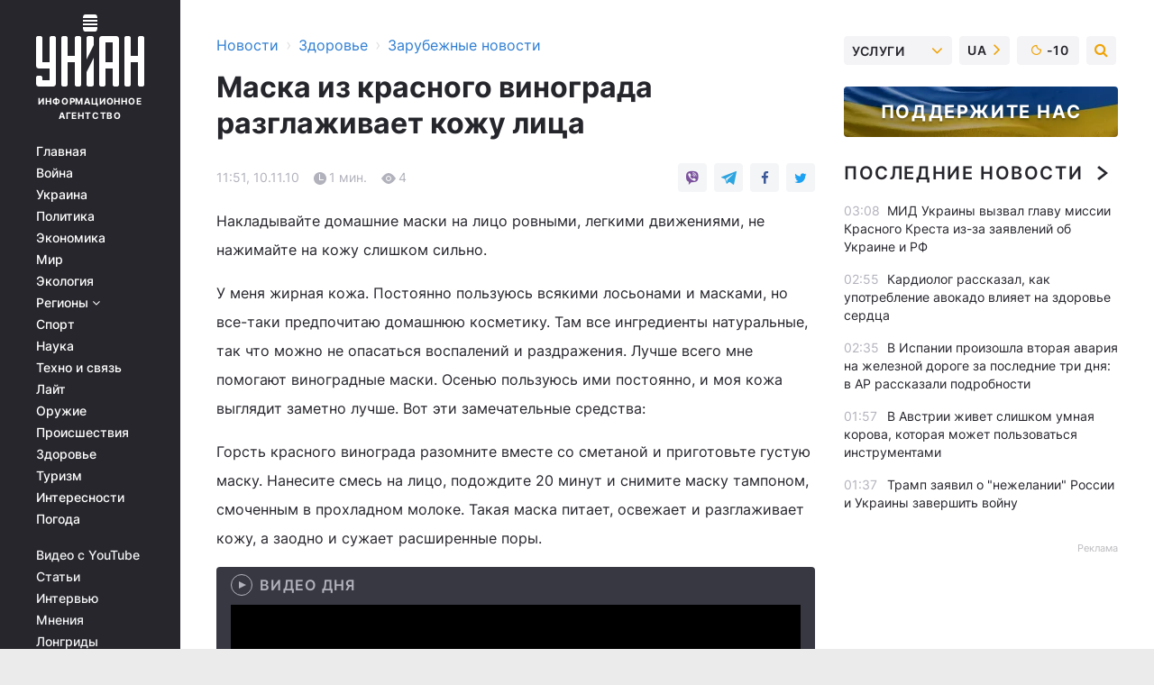

--- FILE ---
content_type: text/html; charset=UTF-8
request_url: https://health.unian.net/worldnews/423649-maska-iz-krasnogo-vinograda-razglajivaet-koju-litsa.html
body_size: 29808
content:
    <!doctype html><html lang="ru"><head><meta charset="utf-8"><meta name="viewport" content="width=device-width, initial-scale=1.0, maximum-scale=2"><title>Маска из красного винограда разглаживает кожу лица</title><meta name="description" content="Маска из красного винограда разглаживает кожу лица. Читать онлайн в ленте новостей новости медицины в мире. последние новости о здоровье и медицине в мире | униан за 10 ноября 2010 информационного агентства УНИАН"/><meta name="keywords" content="новости, новости украины"/><meta name="theme-color" content="#28282d"><link rel="manifest" href="https://health.unian.net/manifest.json"><link rel="shortcut icon" href="https://health.unian.net/favicon.ico"/><meta property="fb:page_id" content="112821225446278"/><meta property="fb:app_id" content="1728296543975266"/><meta name="application-name" content="УНИАН"><meta name="apple-mobile-web-app-title" content="УНИАН"><meta name="apple-itunes-app" content="app-id=840099366, affiliate-data=ct=smartbannerunian"><link rel="mask-icon" href="https://health.unian.net/images/safari-pinned-tab.svg" color="#28282d"><link rel="apple-touch-icon" href="https://health.unian.net/images/apple-touch-icon.png"><link rel="apple-touch-icon" sizes="76x76" href="https://health.unian.net/images/apple-touch-icon-76x76.png"><link rel="apple-touch-icon" sizes="120x120" href="https://health.unian.net/images/apple-touch-icon-120x120.png"><link rel="apple-touch-icon" sizes="152x152" href="https://health.unian.net/images/apple-touch-icon-152x152.png"><link rel="apple-touch-icon" sizes="180x180" href="https://health.unian.net/images/apple-touch-icon-180x180.png"><link rel="preconnect" href="https://get.optad360.io/" crossorigin><link rel="preconnect" href="https://images.unian.net/" crossorigin><link rel="preconnect" href="https://membrana-cdn.media/" crossorigin><link rel="preconnect" href="https://www.googletagmanager.com/" crossorigin><link rel="preconnect" href="https://static.cloudflareinsights.com" crossorigin><link rel="preconnect" href="https://securepubads.g.doubleclick.net" crossorigin><link rel="preconnect" href="https://pagead2.googlesyndication.com/" crossorigin><link rel="dns-prefetch" href="https://i.ytimg.com/"><link rel="dns-prefetch" href="https://1plus1.video/"><link rel="dns-prefetch" href="https://ls.hit.gemius.pl"><link rel="dns-prefetch" href="https://jsc.idealmedia.io/"><link rel="dns-prefetch" href="https://gaua.hit.gemius.pl/"><link rel="dns-prefetch" href="https://cm.g.doubleclick.net/"><link rel="dns-prefetch" href="https://fonts.googleapis.com/"><link rel="dns-prefetch" href="https://ep2.adtrafficquality.google/"><link rel="dns-prefetch" href="https://ep1.adtrafficquality.google/"><meta property="og:image:width" content="1000"><meta property="og:image:height" content="545"><meta property="og:image:type" content="image/png"><meta property="og:url" content="https://health.unian.net/worldnews/423649-maska-iz-krasnogo-vinograda-razglajivaet-koju-litsa.html"/><meta property="og:title" content="Маска из красного винограда разглаживает кожу лица"/><meta property="og:description" content="Сужает расширенные поры"/><meta property="og:type" content="article"/><meta property="og:image" content="https://images.unian.net/photos/thumb_files/1000_545_?1"/><meta property="og:published_time" content="2010-11-10T11:51:00+02:00"><meta property="og:modified_time" content="2010-11-10T11:51:00+02:00"><meta property="og:section" content="Зарубежные новости"><meta name="twitter:card" content="summary_large_image"/><meta name="twitter:site" content="@unian"/><meta name="twitter:title" content="Маска из красного винограда разглаживает кожу лица"/><meta name="twitter:description" content="Сужает расширенные поры"><meta name="twitter:creator" content="@unian"/><meta name="twitter:image" content="https://images.unian.net/photos/thumb_files/1000_545_?1"/><meta name="twitter:image:src" content="https://images.unian.net/photos/thumb_files/1000_545_?1"/><meta name="twitter:domain" content="www.unian.net"/><meta name="robots" content="index, follow, max-image-preview:large"><meta name="telegram:channel" content="@uniannet"><script>
        function loadVideoNts(url) {
            var script = document.createElement('script');
            script.async = true;
            script.src = url;
            document.head.appendChild(script);
        }
        function handleIntersection(entries, observer) {
            entries.forEach(function (entry) {
                if (entry.isIntersecting) {
                    var videoWrapper = entry.target;
                    observer.unobserve(videoWrapper);

                    window.notsyCmd = window.notsyCmd || [];
                    window.notsyCmd.push(function () {
                        window.notsyInit({
                            pageVersionAutodetect: true,
                            targeting: [['site_section', 'health']]
                        });
                    });

                    videoWrapper.setAttribute('data-loaded', 'true');
                    observer.disconnect(); // Припиняємо спостереження, коли блок був досягнутий

                    // Завантажуємо скрипт після досягнення блока
                    loadVideoNts('https://cdn.membrana.media/uni/ym.js');
                }
            });
        }

        var options = {
            root: null,
            rootMargin: '0px',
            threshold: 0.1
        };

        var observerMembr = new IntersectionObserver(handleIntersection, options);

        document.addEventListener('DOMContentLoaded', function () {
            var videoWrapper = document.querySelector('.nts-video-wrapper:not([data-loaded])');
            if (videoWrapper) {
                observerMembr.observe(videoWrapper);
            }
        });

    </script><link rel="alternate" href="https://health.unian.net/worldnews/423649-maska-iz-krasnogo-vinograda-razglajivaet-koju-litsa.html" hreflang="x-default"/><link href="https://health.unian.net/worldnews/amp-423649-maska-iz-krasnogo-vinograda-razglajivaet-koju-litsa.html" rel="amphtml"><link rel="canonical" href="https://health.unian.net/worldnews/423649-maska-iz-krasnogo-vinograda-razglajivaet-koju-litsa.html"><link rel="preload" as="font" type="font/woff" crossorigin="anonymous" href="https://health.unian.net/build/assets/fonts/Inter/Inter-Bold.woff"><link rel="preload" as="font" type="font/woff" crossorigin="anonymous" href="https://health.unian.net/build/assets/fonts/Inter/Inter-Medium.woff"><link rel="preload" as="font" type="font/woff" crossorigin="anonymous" href="https://health.unian.net/build/assets/fonts/Inter/Inter-Regular.woff"><link rel="preload" as="font" type="font/woff" crossorigin="anonymous" href="https://health.unian.net/build/assets/fonts/Inter/Inter-SemiBold.woff"><style id="top"> *{margin:0;padding:0}body{font-size:14px;line-height:1.5}html{font-family:sans-serif;-ms-text-size-adjust:100%;-webkit-text-size-adjust:100%;-webkit-tap-highlight-color:rgba(0,0,0,0)}[class*=" icon-"],[class^=icon-],html{-webkit-font-smoothing:antialiased}a,img{border:none;outline:none}*{box-sizing:border-box;-webkit-box-sizing:border-box;-moz-box-sizing:border-box}@media (max-width:1184px){.nano-mob>.nano-content-mob{position:absolute;overflow:scroll;overflow-x:hidden;right:0;bottom:0}.nano-mob>.nano-content-mob::-webkit-scrollbar{display:none}.has-scrollbar>.nano-content-mob::-webkit-scrollbar{display:block}.nano-mob>.nano-pane{display:none!important;background:rgba(0,0,0,.25);position:absolute;width:10px;right:0;top:0;bottom:0;visibility:hidden;opacity:.01;-webkit-transition:.2s;-moz-transition:.2s;-o-transition:.2s;transition:.2s;border-radius:5px}.nano-mob>.nano-pane>.nano-slider{display:none;background:#444;position:relative;margin:0 1px;border-radius:3px}}@media (min-width:1185px){.nano-mob>.nano-content{-moz-appearance:none}.hidden-lg{display:none!important}.nano:not(.nano-mob)>.nano-content{position:absolute;overflow:auto;overflow-x:hidden;top:0;right:-12px!important;bottom:0;left:0}}.app-banner{padding:12px 26px 12px 16px;max-width:240px;height:320px;position:relative;margin:0 auto}.app-banner__title{font-weight:700;font-size:24px;line-height:28px;color:#efa205;margin-bottom:8px}.app-banner__text{font-weight:500;font-size:16px;line-height:20px;color:#fff}.app-banner__bottom{position:absolute;bottom:0;display:flex;justify-content:space-between;width:100%;left:0;padding:12px 16px}.app-banner__btn{height:36px;width:calc(50% - 4px);border:2px solid #efa205;border-radius:8px;text-align:center;line-height:30px}</style><link rel="stylesheet" href="https://health.unian.net/build/post.25f14eadfe90cdfe026eadb8063872ef.css"><style>
        .nts-video {width: 100%; height: calc(100vw / 16 * 9); max-height: 270px; margin: 10px auto; }
        .nts-video-wrapper {max-width: 670px;background: #383842;padding: 8px 16px 16px;border-radius: 4px;margin : 16px 0;overflow: hidden}
        .nts-video-label svg{margin-right: 8px;}
        .nts-video-label {font-weight: 600;font-size: 16px;line-height: 24px;align-self: start;letter-spacing: 0.08em;text-transform: uppercase;color: #B2B2BD;flex-start;align-items: center;
            display: flex;}

        @media (min-width: 1024px) {
            .nts-video {height: 360px; max-height: 360px;    margin-bottom: unset;}
        }
        @media (max-width: 1200px) {


        }

    </style><script type="application/ld+json">{"@context":"https:\/\/schema.org","@type":"NewsArticle","headline":"Маска из красного винограда разглаживает кожу лица","description":"Сужает расширенные поры","articleSection":"Зарубежные новости","inLanguage":"ru","isAccessibleForFree":true,"datePublished":"2010-11-10T11:51:00+02:00","dateModified":"2010-11-10T11:51:00+02:00","mainEntityOfPage":{"@type":"WebPage","@id":"https:\/\/health.unian.net\/worldnews\/423649-maska-iz-krasnogo-vinograda-razglajivaet-koju-litsa.html"},"image":{"@type":"ImageObject","url":"https:\/\/images.unian.net\/photos\/thumb_files\/1200_0_"},"publisher":{"@type":"Organization","name":"УНИАН","legalName":"Украинское независимое информационное агентство УНИАН","url":"https:\/\/www.unian.net\/","sameAs":["https:\/\/www.facebook.com\/uniannet\/","https:\/\/www.facebook.com\/UNIAN.ua","https:\/\/www.facebook.com\/unian.ukraine","https:\/\/www.facebook.com\/pogoda.unian\/","https:\/\/www.facebook.com\/devichnikunian\/","https:\/\/www.facebook.com\/starsunian\/","https:\/\/x.com\/unian","https:\/\/t.me\/uniannet","https:\/\/invite.viber.com\/?g2=AQA%2Fnf2OzxyI50pG6plG5XH2%2FokWAnOf0dNcAMevia2uE9z%2FYouMau7DjYf%2B06f1&lang=ru","https:\/\/www.youtube.com\/@unian","https:\/\/www.youtube.com\/@unian_tv","https:\/\/uk.wikipedia.org\/wiki\/%D0%A3%D0%9D%D0%86%D0%90%D0%9D","https:\/\/ru.wikipedia.org\/wiki\/%D0%A3%D0%9D%D0%98%D0%90%D0%9D","https:\/\/www.linkedin.com\/company\/96838031\/"],"foundingDate":1993,"logo":{"@type":"ImageObject","url":"https:\/\/health.unian.net\/images\/unian_schema.png","width":95,"height":60},"address":{"@type":"PostalAddress","streetAddress":"ул. Кириловская 23","addressLocality":"Киев","postalCode":"01001","addressCountry":"UA"},"contactPoint":{"@type":"ContactPoint","email":"unian.headquoters@unian.net","telephone":"+38-044-498-07-60","contactType":"headquoters","areaServed":"UA","availableLanguage":["uk-UA","ru-UA","en-UA"]}},"name":"УНИАН редакция","author":{"@type":"Person","0":"УНИАН редакция"},"articleBody":"Накладывайте домашние маски на лицо ровными, легкими движениями, не нажимайте на кожу слишком сильно.У меня жирная кожа. Постоянно пользуюсь всякими лосьонами и масками, но все-таки предпочитаю домашнюю косметику. Там все ингредиенты натуральные, так что можно не опасаться воспалений и раздражения. Лучше всего мне помогают виноградные маски. Осенью пользуюсь ими постоянно, и моя кожа выглядит заметно лучше. Вот эти замечательные средства:Горсть красного винограда разомните вместе со сметаной и приготовьте густую маску. Нанесите смесь на лицо, подождите 20 минут и снимите маску тампоном, смоченным в прохладном молоке. Такая маска питает, освежает и разглаживает кожу, а заодно и сужает расширенные поры.Маску для жирной кожи можно приготовить, смешав взбитый яичный белок с растительным маслом (1\/2 ч. ложки) и двумя ложками виноградного сока. Такая маска стягивает поры, очищает и слегка отбеливает кожу.aif.ru"}</script><script type="application/ld+json">{"@context":"https:\/\/schema.org","@type":"BreadcrumbList","itemListElement":[{"@type":"ListItem","position":1,"item":{"@id":"https:\/\/www.unian.net\/","name":"Новости"}},{"@type":"ListItem","position":2,"item":{"@id":"https:\/\/health.unian.net\/","name":"Здоровье"}},{"@type":"ListItem","position":3,"item":{"@id":"https:\/\/health.unian.net\/worldnews","name":"Зарубежные новости"}},{"@type":"ListItem","position":4,"item":{"@id":"https:\/\/health.unian.net\/worldnews\/423649-maska-iz-krasnogo-vinograda-razglajivaet-koju-litsa.html","name":"Маска из красного винограда разглаживает кожу лица"}}]}</script><script type="application/ld+json">{"@context":"https:\/\/schema.org","@type":"SoftwareApplication","name":"УНИАН","operatingSystem":"iOS 13.0 or later","applicationCategory":"BusinessApplication","offers":{"@type":"Offer","price":"0","priceCurrency":"USD"}}</script><script type="application/ld+json">{"@context":"https:\/\/schema.org","@type":"SoftwareApplication","name":"УНИАН","operatingSystem":"ANDROID","applicationCategory":"BusinessApplication","offers":{"@type":"Offer","price":"0","priceCurrency":"USD"}}</script><script type="application/ld+json">{"@context":"https:\/\/schema.org","@type":"Organization","name":"УНИАН","legalName":"Украинское независимое информационное агентство УНИАН","url":"https:\/\/www.unian.net\/","sameAs":["https:\/\/www.facebook.com\/uniannet\/","https:\/\/www.facebook.com\/UNIAN.ua","https:\/\/www.facebook.com\/unian.ukraine","https:\/\/www.facebook.com\/pogoda.unian\/","https:\/\/www.facebook.com\/devichnikunian\/","https:\/\/www.facebook.com\/starsunian\/","https:\/\/x.com\/unian","https:\/\/t.me\/uniannet","https:\/\/invite.viber.com\/?g2=AQA%2Fnf2OzxyI50pG6plG5XH2%2FokWAnOf0dNcAMevia2uE9z%2FYouMau7DjYf%2B06f1&lang=ru","https:\/\/www.youtube.com\/@unian","https:\/\/www.youtube.com\/@unian_tv","https:\/\/uk.wikipedia.org\/wiki\/%D0%A3%D0%9D%D0%86%D0%90%D0%9D","https:\/\/ru.wikipedia.org\/wiki\/%D0%A3%D0%9D%D0%98%D0%90%D0%9D","https:\/\/www.linkedin.com\/company\/96838031\/"],"foundingDate":1993,"logo":{"@type":"ImageObject","url":"https:\/\/health.unian.net\/images\/unian_schema.png","width":95,"height":60},"address":{"@type":"PostalAddress","streetAddress":"ул. Кириловская 23","addressLocality":"Киев","postalCode":"01001","addressCountry":"UA"},"contactPoint":{"@type":"ContactPoint","email":"unian.headquoters@unian.net","telephone":"+38-044-498-07-60","contactType":"headquoters","areaServed":"UA","availableLanguage":["uk-UA","ru-UA","en-UA"]}}</script><script type="application/ld+json">{"@context":"https:\/\/schema.org","@type":"NewsMediaOrganization","name":"УНИАН","legalName":"Украинское независимое информационное агентство УНИАН","url":"https:\/\/www.unian.net\/","sameAs":["https:\/\/www.facebook.com\/uniannet\/","https:\/\/www.facebook.com\/UNIAN.ua","https:\/\/www.facebook.com\/unian.ukraine","https:\/\/www.facebook.com\/pogoda.unian\/","https:\/\/www.facebook.com\/devichnikunian\/","https:\/\/www.facebook.com\/starsunian\/","https:\/\/x.com\/unian","https:\/\/t.me\/uniannet","https:\/\/invite.viber.com\/?g2=AQA%2Fnf2OzxyI50pG6plG5XH2%2FokWAnOf0dNcAMevia2uE9z%2FYouMau7DjYf%2B06f1&lang=ru","https:\/\/www.youtube.com\/@unian","https:\/\/www.youtube.com\/@unian_tv","https:\/\/uk.wikipedia.org\/wiki\/%D0%A3%D0%9D%D0%86%D0%90%D0%9D","https:\/\/ru.wikipedia.org\/wiki\/%D0%A3%D0%9D%D0%98%D0%90%D0%9D","https:\/\/www.linkedin.com\/company\/96838031\/"],"foundingDate":1993,"logo":{"@type":"ImageObject","url":"https:\/\/health.unian.net\/images\/unian_schema.png","width":95,"height":60},"address":{"@type":"PostalAddress","streetAddress":"ул. Кириловская 23","addressLocality":"Киев","postalCode":"01001","addressCountry":"UA"},"contactPoint":{"@type":"ContactPoint","email":"unian.headquoters@unian.net","telephone":"+38-044-498-07-60","contactType":"headquoters","areaServed":"UA","availableLanguage":["uk-UA","ru-UA","en-UA"]}}</script><script type="application/ld+json">{"@context":"https:\/\/schema.org","@type":"WebSite","name":"Украинское независимое информационное агентство УНИАН","alternateName":"УНИАН","url":"https:\/\/www.unian.net\/","potentialAction":{"@type":"SearchAction","target":"https:\/\/www.unian.net\/search?q={search_term_string}","query-input":"required name=search_term_string"},"author":{"@type":"NewsMediaOrganization","name":"УНИАН","legalName":"Украинское независимое информационное агентство УНИАН","url":"https:\/\/www.unian.net\/","sameAs":["https:\/\/www.facebook.com\/uniannet\/","https:\/\/www.facebook.com\/UNIAN.ua","https:\/\/www.facebook.com\/unian.ukraine","https:\/\/www.facebook.com\/pogoda.unian\/","https:\/\/www.facebook.com\/devichnikunian\/","https:\/\/www.facebook.com\/starsunian\/","https:\/\/x.com\/unian","https:\/\/t.me\/uniannet","https:\/\/invite.viber.com\/?g2=AQA%2Fnf2OzxyI50pG6plG5XH2%2FokWAnOf0dNcAMevia2uE9z%2FYouMau7DjYf%2B06f1&lang=ru","https:\/\/www.youtube.com\/@unian","https:\/\/www.youtube.com\/@unian_tv","https:\/\/uk.wikipedia.org\/wiki\/%D0%A3%D0%9D%D0%86%D0%90%D0%9D","https:\/\/ru.wikipedia.org\/wiki\/%D0%A3%D0%9D%D0%98%D0%90%D0%9D","https:\/\/www.linkedin.com\/company\/96838031\/"],"foundingDate":1993,"logo":{"@type":"ImageObject","url":"https:\/\/health.unian.net\/images\/unian_schema.png","width":95,"height":60},"address":{"@type":"PostalAddress","streetAddress":"ул. Кириловская 23","addressLocality":"Киев","postalCode":"01001","addressCountry":"UA"},"contactPoint":{"@type":"ContactPoint","email":"unian.headquoters@unian.net","telephone":"+38-044-498-07-60","contactType":"headquoters","areaServed":"UA","availableLanguage":["uk-UA","ru-UA","en-UA"]}},"creator":{"@type":"NewsMediaOrganization","name":"УНИАН","legalName":"Украинское независимое информационное агентство УНИАН","url":"https:\/\/www.unian.net\/","sameAs":["https:\/\/www.facebook.com\/uniannet\/","https:\/\/www.facebook.com\/UNIAN.ua","https:\/\/www.facebook.com\/unian.ukraine","https:\/\/www.facebook.com\/pogoda.unian\/","https:\/\/www.facebook.com\/devichnikunian\/","https:\/\/www.facebook.com\/starsunian\/","https:\/\/x.com\/unian","https:\/\/t.me\/uniannet","https:\/\/invite.viber.com\/?g2=AQA%2Fnf2OzxyI50pG6plG5XH2%2FokWAnOf0dNcAMevia2uE9z%2FYouMau7DjYf%2B06f1&lang=ru","https:\/\/www.youtube.com\/@unian","https:\/\/www.youtube.com\/@unian_tv","https:\/\/uk.wikipedia.org\/wiki\/%D0%A3%D0%9D%D0%86%D0%90%D0%9D","https:\/\/ru.wikipedia.org\/wiki\/%D0%A3%D0%9D%D0%98%D0%90%D0%9D","https:\/\/www.linkedin.com\/company\/96838031\/"],"foundingDate":1993,"logo":{"@type":"ImageObject","url":"https:\/\/health.unian.net\/images\/unian_schema.png","width":95,"height":60},"address":{"@type":"PostalAddress","streetAddress":"ул. Кириловская 23","addressLocality":"Киев","postalCode":"01001","addressCountry":"UA"},"contactPoint":{"@type":"ContactPoint","email":"unian.headquoters@unian.net","telephone":"+38-044-498-07-60","contactType":"headquoters","areaServed":"UA","availableLanguage":["uk-UA","ru-UA","en-UA"]}},"publisher":{"@type":"NewsMediaOrganization","name":"УНИАН","legalName":"Украинское независимое информационное агентство УНИАН","url":"https:\/\/www.unian.net\/","sameAs":["https:\/\/www.facebook.com\/uniannet\/","https:\/\/www.facebook.com\/UNIAN.ua","https:\/\/www.facebook.com\/unian.ukraine","https:\/\/www.facebook.com\/pogoda.unian\/","https:\/\/www.facebook.com\/devichnikunian\/","https:\/\/www.facebook.com\/starsunian\/","https:\/\/x.com\/unian","https:\/\/t.me\/uniannet","https:\/\/invite.viber.com\/?g2=AQA%2Fnf2OzxyI50pG6plG5XH2%2FokWAnOf0dNcAMevia2uE9z%2FYouMau7DjYf%2B06f1&lang=ru","https:\/\/www.youtube.com\/@unian","https:\/\/www.youtube.com\/@unian_tv","https:\/\/uk.wikipedia.org\/wiki\/%D0%A3%D0%9D%D0%86%D0%90%D0%9D","https:\/\/ru.wikipedia.org\/wiki\/%D0%A3%D0%9D%D0%98%D0%90%D0%9D","https:\/\/www.linkedin.com\/company\/96838031\/"],"foundingDate":1993,"logo":{"@type":"ImageObject","url":"https:\/\/health.unian.net\/images\/unian_schema.png","width":95,"height":60},"address":{"@type":"PostalAddress","streetAddress":"ул. Кириловская 23","addressLocality":"Киев","postalCode":"01001","addressCountry":"UA"},"contactPoint":{"@type":"ContactPoint","email":"unian.headquoters@unian.net","telephone":"+38-044-498-07-60","contactType":"headquoters","areaServed":"UA","availableLanguage":["uk-UA","ru-UA","en-UA"]}},"datePublished":"2026-01-21T03:41:06+02:00","dateModified":"2026-01-21T03:41:06+02:00","inLanguage":"ru"}</script><link href="https://www.googletagmanager.com/gtag/js?id=G-TECJ2YKWSJ" rel="preload" as="script"><script async src="https://www.googletagmanager.com/gtag/js?id=G-TECJ2YKWSJ"></script><script>window.dataLayer = window.dataLayer || [];function gtag(){dataLayer.push(arguments);}gtag('js', new Date());gtag('config', 'G-TECJ2YKWSJ');</script><script>(function(w,d,s,l,i){w[l]=w[l]||[];w[l].push({'gtm.start':new Date().getTime(),event:'gtm.js'});var f=d.getElementsByTagName(s)[0],j=d.createElement(s),dl=l!='dataLayer'?'&l='+l:'';j.async=true;j.src='https://www.googletagmanager.com/gtm.js?id='+i+dl;f.parentNode.insertBefore(j,f);})(window,document,'script','dataLayer','GTM-N24V2BL');</script></head><body class="home" data-infinite-scroll=""><div id="page_content" class="container main-wrap" data-page="1" data-page-max="50"><div class="main-column row m-0"><div class="col-lg-2 col-sm-12 prl0"><div class="main-menu"><div class="main-menu__content nano"><div class="nano-content"><div class="inside-nano-content"><a href="javascript:void(0);" id="trigger" class="menu-trigger hidden-lg" aria-label="menu"></a><div class="main-menu__logo"><a href="https://www.unian.net/"><img src="https://health.unian.net/images/unian-logo.svg" alt="Информационное агентство" width="120" height="80"/><div class="main-menu__logo-text">Информационное агентство</div></a></div><div class="hidden-lg main-menu__search"><div class="header-search__toggle hidden-lg" style="width: 15px; height: 19px"><i class="fa fa-search"></i></div><form method="GET" action="https://www.unian.net/search" class="header-search__form disactive"><div class="header-search__close hidden-lg">+</div><input type="text" name="q" aria-label="search" class="header-search__input" placeholder=" "/><input type="hidden" name="token" value="1713361609"/><button type="submit" class="header-search__button" aria-label="search"><i class="fa fa-search"></i></button></form></div><nav class="main-menu__nav mp-menu nano nano-mob" id="mp-menu"><div class="main-menu__close hidden-lg">+</div><div class="nano-content nano-content-mob"><div class="mp-level main-menu__list"><ul><li class="main-menu__item"><a href="https://www.unian.net/">Главная</a></li><li class="main-menu__item"><a href="https://www.unian.net/war">Война</a></li><li class="main-menu__item"><a href="https://www.unian.net/society">Украина</a></li><li class="main-menu__item"><a href="https://www.unian.net/politics">Политика</a></li><li class="main-menu__item"><a href="https://www.unian.net/economics">Экономика</a></li><li class="main-menu__item"><a href="https://www.unian.net/world">Мир</a></li><li class="main-menu__item"><a href="https://www.unian.net/ecology">Экология</a></li><li class="main-menu__item has-submenu"><a href="javascript:void(0);">Регионы <i class="fa fa-angle-down"></i></a><div class="sub-level main-menu__sub-list"><ul><li><a href="https://www.unian.net/kyiv">Киев</a></li><li><a href="https://www.unian.net/lvov">Львов</a></li><li><a href="https://www.unian.net/dnepropetrovsk">Днепр</a></li><li><a href="https://www.unian.net/kharkiv">Харьков</a></li><li><a href="https://www.unian.net/odessa">Одесса</a></li></ul></div></li><li class="main-menu__item"><a href="https://sport.unian.net/">Спорт</a></li><li class="main-menu__item"><a href="https://www.unian.net/science">Наука</a></li><li class="main-menu__item"><a href="https://www.unian.net/techno">Техно и связь</a></li><li class="main-menu__item"><a href="https://www.unian.net/lite">Лайт</a></li><li class="main-menu__item"><a href="https://www.unian.net/weapons">Оружие</a></li><li class="main-menu__item"><a href="https://www.unian.net/incidents">Происшествия</a></li><li class="main-menu__item"><a href="https://health.unian.net/">Здоровье</a></li><li class="main-menu__item"><a href="https://www.unian.net/tourism">Туризм</a></li><li class="main-menu__item"><a href="https://www.unian.net/curiosities">Интересности</a></li><li class="main-menu__item"><a href="https://pogoda.unian.net">Погода</a></li></ul></div><div class="main-menu__services main-menu__list"><ul><li class="main-menu__item"><a href="https://health.unian.net/video-youtube">Видео с YouTube</a></li><li class="main-menu__item"><a href="https://www.unian.net/detail/publications">Статьи</a></li><li class="main-menu__item"><a href="https://www.unian.net/detail/interviews">Интервью</a></li><li class="main-menu__item"><a href="https://www.unian.net/detail/opinions">Мнения</a></li><li class="main-menu__item"><a href="https://www.unian.net/longrids">Лонгриды</a></li><li class="main-menu__item hidden-lg"><a href="https://www.unian.net/static/press/live">Пресс-центр</a></li><li class="main-menu__item has-submenu hidden-lg"><a href="javascript:void(0);">Услуги<i class="fa fa-angle-down"></i></a><div class="sub-level main-menu__sub-list"><ul><li><a href="https://www.unian.net/static/advertising/advert">Реклама на сайте</a></li><li><a href="https://www.unian.net/static/press/about">Пресс-центр</a></li><li><a href="https://photo.unian.net/">Фотобанк</a></li><li><a href="https://www.unian.net/static/monitoring/about">Мониторинг СМИ</a></li><li><a href="https://www.unian.net/static/subscription/products">Подписка на новости</a></li></ul></div></li></ul></div><div class="main-menu__services main-menu__list"><ul><li class="main-menu__item"><a href="https://www.unian.net/news/archive">Архив</a></li><li class="main-menu__item "><a href="https://www.unian.net/vacancy">Вакансии</a></li><li class="main-menu__item"><a href="https://www.unian.net/static/contacts">Контакты</a></li></ul></div></div></nav></div></div></div><div id="M473096ScriptRootC1436947" class="ideal-story" data-attribute="https://jsc.idealmedia.io/u/n/unian.net.1436947.js"></div></div></div><div class="col-lg-10 col-sm-12"><div class=" hot-news--negative"  ></div><div  class="running-line--negative"></div><div class="content-column"
											><div id="block_left_column_content" class="left-column sm-w-100"
																					 data-ajax-url="https://health.unian.net/worldnews/423649-maska-iz-krasnogo-vinograda-razglajivaet-koju-litsa.html"
																	><div class=" infinity-item"
         data-url="https://health.unian.net/worldnews/423649-maska-iz-krasnogo-vinograda-razglajivaet-koju-litsa.html"
         data-title="Маска из красного винограда разглаживает кожу лица"
         data-io-article-url="https://health.unian.net/worldnews/423649-maska-iz-krasnogo-vinograda-razglajivaet-koju-litsa.html"
         data-prev-url="https://health.unian.net/worldnews"
    ><div class="article "><div class="top-bredcr "><div class="breadcrumbs"><ol vocab="https://schema.org/" typeof="BreadcrumbList"><li property="itemListElement" typeof="ListItem"><a property="item" typeof="WebPage"
               href="//www.unian.net/detail/all_news"><span
                        property="name">  Новости</span></a><meta property="position" content="1"></li><li><span>›</span></li><li property="itemListElement" typeof="ListItem"><a property="item" typeof="WebPage"
                       href="https://health.unian.net/"><span property="name">  Здоровье</span></a><meta property="position" content="2"></li><li><span>›</span></li><li property="itemListElement" typeof="ListItem"><a property="item" typeof="WebPage"
                   href="https://health.unian.net/worldnews"><span
                            property="name">  Зарубежные новости</span></a><meta property="position" content="3"></li></ol></div></div><h1>Маска из красного винограда разглаживает кожу лица</h1><div class="article__info    "><div><div class="article__info-item time ">11:51, 10.11.10</div><span class="article__info-item comments"><i class="unian-read"></i>
                                1 мин.
                            </span><span class="article__info-item views"><i class="unian-eye"></i><span id="js-views-423649"></span><script>
    function CreateRequest() {
        var Request = false;

        if (window.XMLHttpRequest) {
            //Gecko-совместимые браузеры, Safari, Konqueror
            Request = new XMLHttpRequest();
        } else if (window.ActiveXObject) {
            //Internet explorer
            try {
                Request = new ActiveXObject("Microsoft.XMLHTTP");
            } catch (CatchException) {
                Request = new ActiveXObject("Msxml2.XMLHTTP");
            }
        }

        if (!Request) {
            return null;
        }

        return Request;
    }

    /*
        Функция посылки запроса к файлу на сервере
        r_method  - тип запроса: GET или POST
        r_path    - путь к файлу
        r_args    - аргументы вида a=1&b=2&c=3...
        r_handler - функция-обработчик ответа от сервера
    */
    function SendRequest(r_method, r_path, r_args, r_handler) {
        //Создаём запрос
        var Request = CreateRequest();

        //Проверяем существование запроса еще раз
        if (!Request) {
            return;
        }

        //Назначаем пользовательский обработчик
        Request.onreadystatechange = function() {
            //Если обмен данными завершен
            if (Request.readyState == 4) {
                if (Request.status == 200) {
                    //Передаем управление обработчику пользователя
                    r_handler(Request);
                }
            }
        }

        //Проверяем, если требуется сделать GET-запрос
        if (r_method.toLowerCase() == "get" && r_args.length > 0)
            r_path += "?" + r_args;

        //Инициализируем соединение
        Request.open(r_method, r_path, true);

        if (r_method.toLowerCase() == "post") {
            //Если это POST-запрос

            //Устанавливаем заголовок
            Request.setRequestHeader("Content-Type","application/x-www-form-urlencoded; charset=utf-8");
            //Посылаем запрос
            Request.send(r_args);
        } else {
            //Если это GET-запрос
            Request.responseType = 'json';
            //Посылаем нуль-запрос
            Request.send(null);
        }
    }

    //Создаем функцию обработчик
    var Handler = function(Request) {
        document.getElementById("js-views-423649").innerHTML = ' ' + Request.response.views;
    }

    //Отправляем запрос
    SendRequest("GET", '/ajax/views/423649', "", Handler);
</script></span></div><div class="article-shares " data-url="https://health.unian.net/worldnews/423649-maska-iz-krasnogo-vinograda-razglajivaet-koju-litsa.html"><div class="social-likes"><a href="viber://forward?text=https://health.unian.net/worldnews/423649-maska-iz-krasnogo-vinograda-razglajivaet-koju-litsa.html" class="vb" rel="nofollow noopener"><i class="unian-viber"></i></a><a href="https://telegram.me/share/url?url=https://health.unian.net/worldnews/423649-maska-iz-krasnogo-vinograda-razglajivaet-koju-litsa.html" class="tg" rel="nofollow noopener"><i class="unian-telegramm"></i></a><a href="https://www.facebook.com/sharer.php?u=https://health.unian.net/worldnews/423649-maska-iz-krasnogo-vinograda-razglajivaet-koju-litsa.html" class="fb" rel="nofollow noopener"><i class="fa fa-facebook"></i></a><a href="https://twitter.com/share?&url=https://health.unian.net/worldnews/423649-maska-iz-krasnogo-vinograda-razglajivaet-koju-litsa.html&text=Маска из красного винограда разглаживает кожу лица" class="tw" rel="nofollow noopener"><i class="fa fa-twitter"></i></a></div></div></div><div class="article-text  "><p>Накладывайте домашние маски на лицо ровными, легкими движениями, не нажимайте на кожу слишком сильно.</p><p>У меня жирная кожа. Постоянно пользуюсь всякими лосьонами и масками, но все-таки предпочитаю домашнюю косметику. Там все ингредиенты натуральные, так что можно не опасаться воспалений и раздражения. Лучше всего мне помогают виноградные маски. Осенью пользуюсь ими постоянно, и моя кожа выглядит заметно лучше. Вот эти замечательные средства:</p><p>Горсть красного винограда разомните вместе со сметаной и приготовьте густую маску. Нанесите смесь на лицо, подождите 20 минут и снимите маску тампоном, смоченным в прохладном молоке. Такая маска питает, освежает и разглаживает кожу, а заодно и сужает расширенные поры.</p><div><div class="nts-video-wrapper"><div class="nts-video-label"><svg xmlns="http://www.w3.org/2000/svg" width="24" height="24" viewbox="0 0 24 24" fill="none"><path d="M17 12L9 16L9 8L17 12Z" fill="#B2B2BD"></path><rect x="0.5" y="0.5" width="23" height="23" rx="11.5" stroke="#B2B2BD"></rect></svg>Видео дня</div><div class="nts-video UNI_VIDEO"></div></div></div><p>Маску для жирной кожи можно приготовить, смешав взбитый яичный белок с растительным маслом (1/2 ч. ложки) и двумя ложками виноградного сока. Такая маска стягивает поры, очищает и слегка отбеливает кожу.</p><p><a href="http://www.aif.ru/health/article/38654" target="_blank" rel="nofollow noopener">aif.ru</a></p></div><a href="https://donate.unian.net" class="support-post"><span class="support-post__text">Помогите проекту</span><span class="support-post__btn">Поддержите нас</span></a><div class="article-bottom  "><div class="social-btn-bottom"><a href="https://t.me/uniannet" class="social-btn-bottom__item tg"
       target="_blank" rel="nofollow noopener"><i class="unian-telegramm"></i><span>Читать УНИАН в Telegram</span></a><a href="https://www.facebook.com/UNIAN.net" class="social-btn-bottom__item fb"
       target="_blank" rel="nofollow noopener"><i class="unian-fb"></i><span>Читать УНИАН в Facebook</span></a></div></div><div class="partner-news margin-top-20"     style="height: 520px"  ><div class="title-without-border black">
    Новости партнеров
</div><div class="  article-bottom-gallery-slider"><iframe data-src="/content/li-987-rus.html" style="width:100%" loading="lazy" class="partners-iframe"
                height="470" frameborder="0" scrolling="no" title="partners news"></iframe></div></div></div></div></div><div id="block_right_column_content" class="right-column newsfeed  d-none d-md-block"

																							><div class="tools"><div class="dropdown tools__dropdown tools__item"><a href="javascript:void(0);" class="dropdown-toggle">
            Услуги
            <i class="fa fa-angle-down"></i></a><div class="dropdown-menu"><a class="dropdown__item" href="https://www.unian.net/static/advertising/advert">Реклама</a><a class="dropdown__item" href="https://www.unian.net/static/press/about">Пресс-центр</a><a class="dropdown__item" href="https://photo.unian.net/">Фотобанк</a><a class="dropdown__item" href="https://www.unian.net/static/monitoring/about">Мониторинг</a></div></div><div class="tools__item"><a href="https://www.unian.ua/" class="tools__link"><span>
                                     UA
                             </span><i class="fa fa-angle-right"></i></a></div><div class="tools__item" style="width: 69px; justify-content: center"><a               href="https://pogoda.unian.net"
              class="tools__link" id="unian_weather_widget"><i class="fa fa-sun-o mr-1"></i><div></div></a></div><div class="tools__item tools-search"><div class="tools-search__toggle"><i class="fa fa-search"></i></div><form method="GET" action="https://www.unian.net/search" class="tools-search__form"><input type="text" name="q" aria-label="search" class="tools-search__input" placeholder=" " maxlength="20"/><input type="hidden" name="token" value="2101086636"/><button type="submit" class="tools-search__button" aria-label="search"><i class="fa fa-search"></i></button></form></div></div><a href="https://donate.unian.net  " class="support-unian">
            Поддержите нас
        </a><!-- Block all_news start --><div  data-vr-zone="all_right_news" class="block-base ajax-block-container"><section class="newsfeed-column"><a href="https://www.unian.net/detail/all_news" class="title-bordered">
        

                                                                                Последние новости
                                                            <i class="unian-arrow-more"></i></a><div
                                             data-block-ajax-url="https://www.unian.net/ajax/all_news?page_route=news_post_with_rubric_subslug"
                data-ajax-page="1"
                data-ajax-limit="75"
                data-counter=""
                    ><ul class="newsfeed__list "><li class="newsfeed__item"><span class="newsfeed__time">03:08</span><h3 class="newsfeed__link"><a href="https://www.unian.net/politics/voyna-v-ukraine-mid-vyzval-krasnyy-krest-iz-za-zayavleniy-ob-ukraine-i-rf-13261584.html"  data-vr-contentbox="news_0">МИД Украины вызвал главу миссии Красного Креста из-за заявлений об Украине и РФ</a></h3></li><li class="newsfeed__item"><span class="newsfeed__time">02:55</span><h3 class="newsfeed__link"><a href="https://www.unian.net/curiosities/kak-avokado-vliyaet-na-serdce-kardiolog-podelilsya-informaciey-13261533.html"  data-vr-contentbox="news_1">Кардиолог рассказал, как употребление авокадо влияет на здоровье сердца</a></h3></li><li class="newsfeed__item"><span class="newsfeed__time">02:35</span><h3 class="newsfeed__link"><a href="https://www.unian.net/world/avariya-na-zheleznoy-doroge-v-ispanii-na-prigorodnyy-poezd-upala-stena-13261578.html"  data-vr-contentbox="news_2">В Испании произошла вторая авария на железной дороге за последние три дня: в AP рассказали подробности</a></h3></li><li class="newsfeed__item"><span class="newsfeed__time">01:57</span><h3 class="newsfeed__link"><a href="https://www.unian.net/curiosities/umnye-zhivotnye-v-avstrii-korova-nauchilas-polzovatsya-instrumentami-chtoby-chesat-sebe-spinu-13261518.html"  data-vr-contentbox="news_3">В Австрии живет слишком умная корова, которая может пользоваться инструментами</a></h3></li><li class="newsfeed__item"><span class="newsfeed__time">01:37</span><h3 class="newsfeed__link"><a href="https://www.unian.net/world/voyna-v-ukraine-tramp-pozhalovalsya-na-nezhelanie-rf-i-ukrainy-zavershit-boevye-deystviya-13261572.html"  data-vr-contentbox="news_4">Трамп заявил о "нежелании"  России и Украины завершить войну</a></h3></li><li class="newsfeed__banner banner-fb"><span class="newsfeed__ad">Реклама</span><div class="bnr-block__bnr" style="height: 600px; overflow:hidden;"><!-- Banner UDF1 () start. --><div data-banner="[https://images.unian.net/photos/2021_04/1619793683-7224.png]" data-banner-link="[https://www.unian.net/pogoda/]" data-ad="/82479101/Unian.net_/UDF1_300x600" data-type="bnr" data-size="[[300, 600]]"></div><ins class="staticpubads89354" data-sizes-desktop="300x600" data-slot="14" data-type_oa="GDF1"></ins><!-- Banner UDF1 () end. --></div></li><li class="newsfeed__item"><span class="newsfeed__time">01:00</span><h3 class="newsfeed__link"><a href="https://www.unian.net/world/kanada-voennye-podgotovili-plan-na-sluchay-vozmozhnogo-napadeniya-ssha-13261566.html"  data-vr-contentbox="news_5">В Канаде смоделировали возможное вторжение США в страну и подготовились дать ответ</a></h3></li><li class="newsfeed__item"><span class="newsfeed__time">00:55</span><h3 class="newsfeed__link"><a href="https://www.unian.net/curiosities/4-daty-rozhdeniya-obladateli-kotoryh-rabotayut-s-angelami-hranitelyami-13261458.html"  data-vr-contentbox="news_6">Созданы для высшей миссии: 4 даты рождения, обладатели которых связаны с ангелами</a></h3></li><li class="newsfeed__item"><span class="newsfeed__time">00:17</span><h3 class="newsfeed__link"><a href="https://www.unian.net/science/zemlya-poteryaet-gravitaciyu-v-avguste-2026-goda-v-nasa-otvetili-na-sluhi-o-proekte-yakor-13261560.html"  data-vr-contentbox="news_7">В августе Земля потеряет гравитацию на 7 секунд? Сеть взорвала теория о черных дырах и спасении для избранных</a></h3></li><li class="newsfeed__item d-flex align-items-center w-100"><div class="newsfeed__time newsfeed__tg"><svg xmlns="http://www.w3.org/2000/svg" width="20" height="16" viewBox="0 0 20 16" fill="none"><path fill-rule="evenodd" clip-rule="evenodd" d="M1.36937 6.90067C6.73698 4.64981 10.3103 3.15417 12.1046 2.42856C17.2115 0.370208 18.285 0.0148083 18.9751 0C19.1285 0 19.4659 0.0296168 19.6959 0.207316C19.8799 0.355399 19.926 0.547908 19.9566 0.695991C19.9873 0.844074 20.018 1.15505 19.9873 1.39198C19.7112 4.20556 18.515 11.0322 17.9016 14.1715C17.6409 15.5043 17.1348 15.9485 16.644 15.993C15.5705 16.0818 14.7577 15.3118 13.7302 14.6602C12.1046 13.6384 11.1998 13.0017 9.62015 11.9947C7.79516 10.8397 8.97604 10.2029 10.0189 9.16634C10.2949 8.89979 15.0031 4.75347 15.0951 4.38326C15.1104 4.33883 15.1104 4.16113 15.0031 4.07228C14.8957 3.98343 14.7424 4.01305 14.6197 4.04267C14.451 4.07228 11.8745 5.73081 6.85967 9.00345C6.12354 9.49212 5.46409 9.72905 4.86598 9.71425C4.20654 9.69944 2.94898 9.35885 1.99815 9.06268C0.847949 8.70728 -0.0722116 8.51477 0.00446848 7.89282C0.0504765 7.56704 0.510557 7.24126 1.36937 6.90067Z" fill="#26A5E4"/></svg></div><h3><a class="newsfeed__link w-100" href="https://t.me/uniannet" target="_blank"  ><b>УНИАН в Телеграм - новости Украины в режиме онлайн</b></a></h3></li><li class="newsfeed__item"><span class="newsfeed__time">00:13</span><h3 class="newsfeed__link"><a href="https://www.unian.net/world/nato-tramp-raskritikoval-alyans-13261554.html"  data-vr-contentbox="news_8">Я сделал для НАТО больше, чем любой другой человек, - Трамп</a></h3></li><li class="newsfeed__date"><a href="https://www.unian.net/news/archive/20260120">20 января, вторник</a></li><li class="newsfeed__item"><span class="newsfeed__time">23:49</span><h3 class="newsfeed__link"><a href="https://www.unian.net/curiosities/ssha-prodali-etot-300-metrovyy-superavianosec-vsego-za-1-cent-i-vot-pochemu-13261407.html"  data-vr-contentbox="news_9">ВМС США продали этот 300-метровый суперавианосец всего за один цент, и вот почему</a></h3></li><li class="newsfeed__item"><span class="newsfeed__time">23:36</span><h3 class="newsfeed__link"><a href="https://www.unian.net/society/szch-leytenant-vsu-podelilsya-kak-vernut-voennyh-na-sluzhbu-13261548.html"  data-vr-contentbox="news_10">"Хотят нормального отношения": лейтенант ВСУ рассказал, как вернуть из СЗЧ мужчин</a></h3></li><li class="newsfeed__item strong"><span class="newsfeed__time">23:26</span><h3 class="newsfeed__link"><a href="https://www.unian.net/world/sovet-mira-tramp-zayavil-chto-ego-sovet-mozhet-zamenit-oon-13261545.html"  data-vr-contentbox="news_11">Замена для ООН: Трамп сделал дерзкое заявление о своем Совете мира, - CNN</a></h3></li><li class="newsfeed__item"><span class="newsfeed__time">23:06</span><h3 class="newsfeed__link"><a href="https://www.unian.net/economics/energetics/posle-nochnyh-atak-rossii-timchenko-v-davose-prizval-k-nemedlennoy-podderzhke-energetiki-ukrainy-13261539.html"  data-vr-contentbox="news_12">После ночных атак России: Тимченко в Давосе призвал к немедленной поддержке энергетики Украины</a></h3></li><li class="newsfeed__item strong"><span class="newsfeed__time">22:58</span><h3 class="newsfeed__link"><a href="https://www.unian.net/economics/energetics/grafik-otklyucheniya-sveta-na-zavtra-21-yanvarya-kogda-ne-budet-elektroenergii-13261440.html"  data-vr-contentbox="news_13"><span class="blue-marker">обновлено</span>Графики отключений электроэнергии в среду: когда не будет света 21 января</a></h3></li><li class="newsfeed__item"><span class="newsfeed__time">22:49</span><h3 class="newsfeed__link"><a href="https://www.unian.net/techno/gadgets/kakoy-luchshiy-77-dyuymovyy-televizor-top-5-modeley-na-lyuboy-byudzhet-13261392.html"  data-vr-contentbox="news_14">Эксперты выбрали лучшие 77-дюймовые телевизоры на рынке: какие бренды в списке</a></h3></li><li class="newsfeed__item"><span class="newsfeed__time">22:43</span><h3 class="newsfeed__link"><a href="https://www.unian.net/economics/energetics/udary-po-kievu-ekspert-obyasnil-zamysel-rossiyskih-atak-po-energetike-13261524.html"  data-vr-contentbox="news_15">Россия стремится "отключить" Киев: эксперт объяснил новую стратегию врага</a></h3></li><li class="newsfeed__item strong"><span class="newsfeed__time">22:24</span><h3 class="newsfeed__link"><a href="https://www.unian.net/economics/energetics/kiev-novosti-v-stolice-vosstanovili-vodosnabzhenie-kogda-poyavitsya-otoplenie-novosti-kieva-13261512.html"  data-vr-contentbox="news_16">В Киеве восстановили водоснабжение. Шмыгаль сказал, когда появится тепло</a></h3></li><li class="newsfeed__item"><span class="newsfeed__time">22:20</span><h3 class="newsfeed__link"><a href="https://www.unian.net/world/mirnye-peregovory-vitkoff-i-dmitriev-proveli-vstrechu-13261506.html"  data-vr-contentbox="news_17">Виткофф и Дмитриев провели встречу в Давосе по мирному плану США: появились детали</a></h3></li><li class="newsfeed__item"><span class="newsfeed__time">22:01</span><h3 class="newsfeed__link"><a href="https://www.unian.net/world/sovet-mira-tramp-lukashenko-podpisal-dokument-o-prisoedinenii-belarusi-13261500.html"  data-vr-contentbox="news_18">Лукашенко подписал документ о присоединении Беларуси к Совету мира и вспомнил про Украину</a></h3></li><li class="newsfeed__item"><span class="newsfeed__time">21:40</span><h3 class="newsfeed__link"><a href="https://www.unian.net/world/tramp-i-makron-prezident-francii-prokommentiroval-publikaciyu-ih-perepiski-13261491.html"  data-vr-contentbox="news_19">Макрон прокомментировал "слив" Трампом их переписки</a></h3></li><li class="newsfeed__item"><span class="newsfeed__time">21:38</span><h3 class="newsfeed__link"><a href="https://www.unian.net/pogoda/news/mukachevo-zemletryasenie-v-zakarpate-zafiksirovali-oshchutimye-tolchki-13261485.html"  data-vr-contentbox="news_20">На Закарпатье произошло землетрясение (карта)</a></h3></li><li class="newsfeed__item"><span class="newsfeed__time">21:37</span><h3 class="newsfeed__link"><a href="https://www.unian.net/economics/energetics/rossiya-atakuet-energetiku-postoyannymi-celyami-rossiyan-stanovyatsya-kriticheskie-podstancii-svyazannye-s-aes-13261479.html"  data-vr-contentbox="news_21">Россия постоянно атакует критические подстанции АЭС: эксперт оценил угрозу населению</a></h3></li><li class="newsfeed__item"><span class="newsfeed__time">21:30</span><h3 class="newsfeed__link"><a href="https://www.unian.net/techno/neiroseti/chto-to-neozhidannoe-proishodit-s-otvetami-chatgpt-kogda-vy-obrashchaetes-k-nemu-grubo-13261248.html"  data-vr-contentbox="news_22">Что-то неожиданное происходит с ответами ChatGPT, когда вы обращаетесь к нему грубо</a></h3></li><li class="newsfeed__item"><span class="newsfeed__time">21:22</span><h3 class="newsfeed__link"><a href="https://www.unian.net/world/zdorove-trampa-v-ssha-prizyvayut-kongress-nachat-rassledovanie-iz-za-posyagatelstva-trampa-na-grenlandiyu-13261473.html"  data-vr-contentbox="news_23">Известный доктор из США призвал Конгресс начать расследование в отношении здоровья Трампа</a></h3></li><li class="newsfeed__item strong"><span class="newsfeed__time">21:06</span><h3 class="newsfeed__link"><a href="https://www.unian.net/war/voyna-v-ukraine-budanov-sdelal-zayavlenie-o-dostizhenii-mira-13261467.html"  data-vr-contentbox="news_24">Буданов сделал заявление о достижении мира в Украине</a></h3></li><li class="newsfeed__banner"><span class="newsfeed__ad">Реклама</span><div class="banner-container" style="height: 250px; overflow: hidden; margin-bottom: 20px;"><!-- Banner UDF2 () start. --><div data-ad="/82479101/Unian.net_/UDF2_300x250" data-type="bnr" data-size="[[300, 250]]"></div><ins class="staticpubads89354" data-sizes-desktop="300x250,250x250,200x200" data-slot="26" data-type_oa="UDF2"></ins><!-- Banner UDF2 () end. --></div></li><li class="newsfeed__item"><span class="newsfeed__time">21:02</span><h3 class="newsfeed__link"><a href="https://www.unian.ua/economics/energetics/vichno-ukrajinska-energetika-trimatisya-ne-zmozhe-ale-vazhlivo-protrimatisya-do-vesni-ekspert-volodimir-omelchenko-13261437.html"  data-vr-contentbox="news_25"><span class="blue-marker">Интервью</span>"Украинская энергетика не сможет держаться вечно. Но важно продержаться до весны", - эксперт Владимир Омельченко</a></h3></li><li class="newsfeed__item"><span class="newsfeed__time">20:58</span><h3 class="newsfeed__link"><a href="https://www.unian.net/economics/auto/kitayskie-avtomobili-polsha-planiruet-zapretit-vezd-avto-iz-knr-na-svoi-voennye-bazy-13261461.html"  data-vr-contentbox="news_26">Польша планирует запретить въезд китайских автомобилей на свои военные базы</a></h3></li><li class="newsfeed__item"><span class="newsfeed__time">20:45</span><h3 class="newsfeed__link"><a href="https://www.unian.net/lite/astrology/goroskop-2026-tolko-eti-znaki-zodiaka-smogut-kardinalno-izmenit-sudbu-do-konca-goda-13261221.html"  data-vr-contentbox="news_27">Только эти знаки Зодиака смогут кардинально изменить судьбу до конца года</a></h3></li><li class="newsfeed__item strong"><span class="newsfeed__time">20:39</span><h3 class="newsfeed__link"><a href="https://www.unian.net/war/sbivanie-shahedov-zelenskiy-nedovolen-rabotoy-vozdushnyh-sil-v-chasti-sbivaniya-vrazheskih-dronov-13261452.html"  data-vr-contentbox="news_28">"Сбитие "Шахедов" было неудовлетворительным": Зеленский раскритиковал Воздушные силы</a></h3></li><li class="newsfeed__item strong"><span class="newsfeed__time">20:38</span><h3 class="newsfeed__link"><a href="https://www.unian.net/economics/energetics/otklyuchenie-sveta-ekspert-ocenil-realno-li-ne-vyklyuchat-svet-domam-s-elektrootopleniem-13261446.html"  data-vr-contentbox="news_29">Правительство не выполнит обещание о бесперебойном свете для "замерзших" домов, - эксперт</a></h3></li><li class="newsfeed__item"><span class="newsfeed__time">20:34</span><h3 class="newsfeed__link"><a href="https://www.unian.net/science/uchenye-otkryli-novuyu-formu-vody-ona-odnovremenno-tverdaya-i-zhidkaya-13261323.html"  data-vr-contentbox="news_30">Ученые впервые детально увидели "невозможную" воду: она одновременно твердая и жидкая</a></h3></li><li class="newsfeed__item"><span class="newsfeed__time">20:11</span><h3 class="newsfeed__link"><a href="https://www.unian.net/world/pora-vzyatsya-za-um-gubernator-kalifornii-zhestko-raskritikoval-mirovyh-liderov-13261425.html"  data-vr-contentbox="news_31">"Пора взяться за ум": губернатор Калифорнии жестко раскритиковал мировых лидеров</a></h3></li><li class="newsfeed__item strong"><span class="newsfeed__time">20:10</span><h3 class="newsfeed__link"><a href="https://www.unian.net/economics/energetics/otklyuchenie-sveta-v-kieve-million-potrebiteley-bez-sveta-bolee-4-tysyach-domov-bez-tepla-novosti-kieva-13261431.html"  data-vr-contentbox="news_32">В Киеве миллион потребителей без света, более 4 тысяч домов без тепла, - Зеленский</a></h3></li><li class="newsfeed__item"><span class="newsfeed__time">19:59</span><h3 class="newsfeed__link"><a href="https://www.unian.net/lite/stars/taras-cimbalyuk-shcho-vidomo-pro-olenu-svitlicku-13261416.html"  data-vr-contentbox="news_33">"Наталочку как ветром сдуло": видео Цымбалюка с другой актрисой породило множество шуток</a></h3></li><li class="newsfeed__item"><span class="newsfeed__time">19:44</span><h3 class="newsfeed__link"><a href="https://www.unian.net/world/idealnoe-reshenie-problemy-ukrainy-rf-delaet-stavku-na-grenlandskiy-krizis-politico-13261413.html"  data-vr-contentbox="news_34">"Идеальное решение" проблемы Украины: РФ делает ставку на Гренландский кризис, - Politico</a></h3></li><li class="newsfeed__item"><span class="newsfeed__time">19:30</span><h3 class="newsfeed__link"><a href="https://www.unian.net/economics/auto/yakiy-shtraf-za-neochishchenu-vid-snigu-mashinu-chi-budut-shtrafuvati-ukrajinciv-13261365.html"  data-vr-contentbox="news_35"><span class="blue-marker">Проверено экспертом</span>Украинских водителей массово штрафуют зимой: кого накажут на 1190 гривен</a></h3></li><li class="newsfeed__item"><span class="newsfeed__time">19:30</span><h3 class="newsfeed__link"><a href="https://www.unian.net/lite/advice/kak-povysit-temperaturu-v-komnate-bez-otopleniya-prostoy-sposob-dobavit-100c-13260153.html"  data-vr-contentbox="news_36">Как повысить температуру в комнате без обогревателя: простой способ добавить +10°C</a></h3></li><li class="newsfeed__item"><span class="newsfeed__time">19:25</span><h3 class="newsfeed__link"><a href="https://www.unian.net/lite/astrology/kakoe-vashe-angelskoe-chislo-2026-goda-mesyac-rozhdeniya-podskazhet-13261188.html"  data-vr-contentbox="news_37">Какое ваше ангельское число 2026 года: месяц рождения подскажет</a></h3></li><li class="newsfeed__item"><span class="newsfeed__time">19:19</span><h3 class="newsfeed__link"><a href="https://www.unian.net/lite/stars/nazar-zadniprovskiy-aktor-rozpoviv-pro-problemi-zi-zdorov-yam-13261386.html"  data-vr-contentbox="news_38">"Останавливали ТЦК": звезда "Скаженого весілля" рассказал, почему не мобилизовался в ВСУ</a></h3></li><li class="newsfeed__item"><span class="newsfeed__time">19:13</span><h3 class="newsfeed__link"><a href="https://www.unian.net/weapons/iranskoe-oruzhie-pochemu-ukraine-stoit-obratit-vnimanie-na-zenitnuyu-raketu-359-13261380.html"  data-vr-contentbox="news_39">Украине стоит присмотреться к ракете "359" из Ирана: аналитики рассказали об этом оружии</a></h3></li><li class="newsfeed__item"><span class="newsfeed__time">18:59</span><h3 class="newsfeed__link"><a href="https://www.unian.net/war/voyna-v-ukraine-rf-hochet-sozdat-zonu-kontrolya-v-harkovskoy-i-sumskoy-oblastyah-novosti-harkova-13261368.html"  data-vr-contentbox="news_40">РФ пытается расширить "зоны контроля" в двух областях, - Трегубов</a></h3></li><li class="newsfeed__item"><span class="newsfeed__time">18:47</span><h3 class="newsfeed__link"><a href="https://www.unian.net/world/ssha-i-es-makron-otmetil-chto-mir-teryaet-pravila-a-konflikty-stanovyatsya-normoy-13261356.html"  data-vr-contentbox="news_41">Происходит переход к миру без правил, где действует право сильнейшего, - Макрон</a></h3></li><li class="newsfeed__item strong"><span class="newsfeed__time">18:38</span><h3 class="newsfeed__link"><a href="https://www.unian.net/war/ataka-po-ukraine-20-yanvarya-v-vms-ukazali-na-vazhnye-detali-o-rakete-cirkon-13261350.html"  data-vr-contentbox="news_42">Россияне атаковали Украину "Цирконом": в ВМС указали на важные детали</a></h3></li><li class="newsfeed__item"><span class="newsfeed__time">18:30</span><h3 class="newsfeed__link"><a href="https://www.unian.net/economics/agro/eksport-myasa-ukraina-nachnet-postavlyat-myasnuyu-produkciyu-v-respubliku-kot-d-ivuar-13261344.html"  data-vr-contentbox="news_43">Украина начнет экспортировать мясо в новую страну: какой рынок открыли</a></h3></li><li class="newsfeed__item"><span class="newsfeed__time">18:28</span><h3 class="newsfeed__link"><a href="https://www.unian.net/curiosities/ischezayushchiy-most-mezhdu-daniey-i-shveciey-13261152.html"  data-vr-contentbox="news_44">Кажется, будто исчезает под водой: в чем секрет "исчезающего" моста между двумя странами (видео)</a></h3></li><li class="newsfeed__banner"><span class="newsfeed__ad">Реклама</span><div class="newsfeedbox"><div class="banner-container" style="height: 600px; overflow: hidden;"><!-- Banner UDF3 () start. --><div data-ad="/82479101/Unian.net_/UDF3_300x600" data-type="bnr" data-size="[[300, 600]]"></div><ins class="staticpubads89354" data-sizes-desktop="300x600" data-slot="16" data-type_oa="UDF3"></ins><!-- Banner UDF3 () end. --></div></div></li><li class="newsfeed__item"><span class="newsfeed__time">18:25</span><h3 class="newsfeed__link"><a href="https://sport.unian.net/othersports/aleksey-sereda-ukrainec-priznan-luchshim-prygunom-v-vodu-v-2025-godu-13261338.html"  data-vr-contentbox="news_45">Украинец признан лучшим прыгуном в воду 2025 года по версии European Aquatics</a></h3></li><li class="newsfeed__item"><span class="newsfeed__time">18:22</span><h3 class="newsfeed__link"><a href="https://www.unian.net/politics/aleksandr-kubrakov-zelenskiy-naznachil-novogo-vneshtatnogo-sovetnika-13261332.html"  data-vr-contentbox="news_46">Зеленский назначил Кубракова внештатным советником</a></h3></li><li class="newsfeed__item"><span class="newsfeed__time">18:19</span><h3 class="newsfeed__link"><a href="https://www.unian.net/economics/energetics/cherez-polchasa-ne-chuvstvuesh-ruk-i-nog-energetiki-dtek-rasskazali-o-remontah-v-morozy-13261326.html"  data-vr-contentbox="news_47">"Через полчаса не чувствуешь рук и ног": энергетики ДТЭК рассказали о ремонтах в морозы</a></h3></li><li class="newsfeed__item"><span class="newsfeed__time">18:11</span><h3 class="newsfeed__link"><a href="https://www.unian.net/economics/energetics/ataka-rf-naibolee-slozhno-so-svetom-v-kieve-kievskoy-i-poltavskoy-oblastah-prifrontovyh-regionah-13261314.html"  data-vr-contentbox="news_48">Последствия ночной атаки РФ: в "Укрэнерго" сказали, где самая критичная ситуация со светом</a></h3></li><li class="newsfeed__item strong"><span class="newsfeed__time">18:03</span><h3 class="newsfeed__link"><a href="https://www.unian.net/weapons/voyna-2026-goda-ukraina-razvernet-novoe-pokolenie-perehvatchikov-s-iskusstvennym-intellektom-13261308.html"  data-vr-contentbox="news_49">Украина развернет новое поколение перехватчиков с искусственным интеллектом: WP назвало сроки</a></h3></li><li class="newsfeed__item"><span class="newsfeed__time">18:00</span><h3 class="newsfeed__link"><a href="https://www.unian.net/lite/astrology/goroskop-na-zavtra-po-kartam-taro-rybam-vdohnovenie-skorpionam-peregruz-13261143.html"  data-vr-contentbox="news_50">Гороскоп на 21 января по картам Таро: Рыбам - вдохновение, Скорпионам - перегруз</a></h3></li><li class="newsfeed__item"><span class="newsfeed__time">17:59</span><h3 class="newsfeed__link"><a href="https://www.unian.net/lite/stars/devid-bekhem-upershe-vidreaguvav-na-guchni-zvinuvachennya-sina-13261296.html"  data-vr-contentbox="news_51">Дэвид Бекхэм прервал молчание после громких обвинений сына</a></h3></li><li class="newsfeed__item"><span class="newsfeed__time">17:43</span><h3 class="newsfeed__link"><a href="https://www.unian.net/world/donald-tramp-politika-prezidenta-ssha-vedet-mir-k-anarhii-13261287.html"  data-vr-contentbox="news_52">Трамп ведет мир к новому виду анархии,  - Foreign Affairs</a></h3></li><li class="newsfeed__item"><span class="newsfeed__time">17:42</span><h3 class="newsfeed__link"><a href="https://www.unian.net/war/ataka-po-ukraine-20-yanvarya-sily-pvo-sbili-14-ballisticheskih-raket-vraga-13261281.html"  data-vr-contentbox="news_53">Перехвачено 14 баллистических ракет: Игнат рассказал об особенности атаки РФ</a></h3></li><li class="newsfeed__item"><span class="newsfeed__time">17:34</span><h3 class="newsfeed__link"><a href="https://www.unian.net/lite/style/layfhaki-dlya-zhinok-yak-shvidko-zibratisya-vranci-13261275.html"  data-vr-contentbox="news_54">Как быстро собраться утром: в сети завирушился лайфхак для женщин</a></h3></li><li class="newsfeed__item strong"><span class="newsfeed__time">17:27</span><h3 class="newsfeed__link"><a href="https://www.unian.net/economics/energetics/chernobylskaya-aes-zazhivo-v-minenergo-rasskazali-o-situacii-posle-obstrela-13261269.html"  data-vr-contentbox="news_55">ЧАЭС снова подключена: Минэнерго рассказало о ситуации на станции и радиационном фоне</a></h3></li><li class="newsfeed__item"><span class="newsfeed__time">17:22</span><h3 class="newsfeed__link"><a href="https://www.unian.net/curiosities/chto-poleznee-dlya-zdorovya-greypfrut-ili-apelsin-chem-podnyat-immunitet-zimoy-13260954.html"  data-vr-contentbox="news_56">Апельсины или грейпфруты: какой фрукт эффективнее защищает иммунитет</a></h3></li><li class="newsfeed__item"><span class="newsfeed__time">17:17</span><h3 class="newsfeed__link"><a href="https://www.unian.net/weapons/astronomicheskaya-summa-italiya-nazvala-stoimost-razrabotki-istrebitelya-shestogo-pokoleniya-13261260.html"  data-vr-contentbox="news_57">"Астрономическая сумма": Италия назвала стоимость разработки истребителя шестого поколения</a></h3></li><li class="newsfeed__item"><span class="newsfeed__time">17:16</span><h3 class="newsfeed__link"><a href="https://www.unian.net/world/sovet-mira-diplomat-ocenil-ideyu-donalda-trampa-13261254.html"  data-vr-contentbox="news_58">"Первая попытка объединить овец и волков": дипломат оценил создание Совета мира Трампа</a></h3></li><li class="newsfeed__item"><span class="newsfeed__time">17:12</span><h3 class="newsfeed__link"><a href="https://www.unian.net/politics/holodomor-mozhet-li-ukraina-obvinit-rossiyu-v-genocide-13261236.html"  data-vr-contentbox="news_59"><span class="blue-marker">Мнение</span>Холодомор: может ли Украина обвинить Россию в геноциде</a></h3></li><li class="newsfeed__item"><span class="newsfeed__time">17:10</span><h3 class="newsfeed__link"><a href="https://www.unian.net/lite/holidays/kakoy-segodnya-cerkovnyy-prazdnik-21-yanvarya-2026-zaprety-i-primety-dnya-13260117.html"  data-vr-contentbox="news_60">21 января: церковный праздник сегодня, что строго запрещено давать в долг из дома</a></h3></li><li class="newsfeed__item"><span class="newsfeed__time">17:08</span><h3 class="newsfeed__link"><a href="https://www.unian.net/economics/energetics/voyna-v-ukraine-v-pravitelstve-rasskazali-o-srochnyh-potrebnostyah-13261242.html"  data-vr-contentbox="news_61">Россия нещадно уничтожает энергетику: в правительстве рассказали о срочных нуждах Украины</a></h3></li><li class="newsfeed__item"><span class="newsfeed__time">17:00</span><h3 class="newsfeed__link"><a href="https://www.unian.net/lite/astrology/goroskop-na-zavtra-dlya-vseh-znakov-ovnam-chestnoe-priznanie-vodoleyam-osvobozhdenie-13261104.html"  data-vr-contentbox="news_62">Гороскоп на 21 января: Овнам - честное признание, Водолеям - освобождение</a></h3></li><li class="newsfeed__item"><span class="newsfeed__time">17:00</span><h3 class="newsfeed__link"><a href="https://www.unian.net/pogoda/news/pogoda-kiev-21-yanvarya-temperatura-v-stolice-podnimetsya-do-50-novosti-kieva-13261053.html"  data-vr-contentbox="news_63">21 января температура в Киеве поднимется до -5°</a></h3></li><li class="newsfeed__item"><span class="newsfeed__time">16:54</span><h3 class="newsfeed__link"><a href="https://www.unian.net/weapons/tailand-i-kambodzha-tayskaya-armiya-ispolzovala-ukrainskie-btry-v-boyah-za-prigranichnye-naselennye-punkty-13261224.html"  data-vr-contentbox="news_64">Таиланд применил модификации украинского БТР 3 в боях с Камбоджей (видео)</a></h3></li><li class="newsfeed__banner"><span class="newsfeed__ad">Реклама</span><div class="newsfeed-box "><div class="banner-container" style="height: 250px; overflow: hidden; margin-bottom: 20px;"><!-- Banner UDF4 () start. --><div data-ad="/82479101/Unian.net_/UDF4_300x250" data-type="bnr" data-size="[[300, 250]]"></div><ins class="staticpubads89354" data-sizes-desktop="300x250,250x250" data-slot="17" data-type_oa="UDF4"></ins><!-- Banner UDF4 () end. --></div></div></li><li class="newsfeed__item"><span class="newsfeed__time">16:42</span><h3 class="newsfeed__link"><a href="https://www.unian.net/weapons/dron-forpost-desantniki-unichtozhili-dorogoy-bpla-s-aviabombami-13261209.html"  data-vr-contentbox="news_65">"Жирная" цель: десантники уничтожили дрон за 7,5 млн долларов, который нес авиабомбы (видео)</a></h3></li><li class="newsfeed__item"><span class="newsfeed__time">16:41</span><h3 class="newsfeed__link"><a href="https://www.unian.net/lite/stars/lesya-samayeva-pomerla-mama-ukrajinskoji-aktorki-13261200.html"  data-vr-contentbox="news_66">Известная украинская актриса сообщила о страшной утрате (видео)</a></h3></li><li class="newsfeed__item strong"><span class="newsfeed__time">16:41</span><h3 class="newsfeed__link"><a href="https://www.unian.net/economics/finance/kurs-evro-rezko-ustanovil-novyy-rekord-nbu-napugal-pokazav-oficialnyy-kurs-valyut-21-yanvarya-13261197.html"  data-vr-contentbox="news_67">Евро достиг нового исторического максимума: официальный курс валют на 21 января</a></h3></li><li class="newsfeed__item"><span class="newsfeed__time">16:41</span><h3 class="newsfeed__link"><a href="https://www.unian.net/tourism/lifehacking/ozdorovitelnyy-turizm-v-2026-godu-glavnye-tendencii-na-kotorye-stoit-obratit-vnimanie-13261134.html"  data-vr-contentbox="news_68">От управления гневом до побега в глушь: как туристы оздоравливаются в 2026 году</a></h3></li><li class="newsfeed__item"><span class="newsfeed__time">16:37</span><h3 class="newsfeed__link"><a href="https://www.unian.net/lite/kino/blagodat-2025-interesnye-fakty-o-novom-filme-kultovogo-paolo-sorrentino-13261191.html"  data-vr-contentbox="news_69">"Благодать": пять причин посмотреть новый фильм культового Паоло Соррентино</a></h3></li><li class="newsfeed__item"><span class="newsfeed__time">16:30</span><h3 class="newsfeed__link"><a href="https://www.unian.net/techno/gadgets/nikogda-ne-podklyuchayte-eto-kroshechnoe-ustroystvo-k-usb-portu-vashego-avtomobilya-13261011.html"  data-vr-contentbox="news_70">Никогда не подключайте это крошечное устройство к USB-порту автомобиля</a></h3></li><li class="newsfeed__item strong"><span class="newsfeed__time">16:30</span><h3 class="newsfeed__link"><a href="https://www.unian.net/pogoda/news/pogoda-21-yanvarya-13260870.html"  data-vr-contentbox="news_71">21 января в Украине потеплеет до "плюсов": где сильнее всего повысится температура</a></h3></li><li class="newsfeed__item"><span class="newsfeed__time">16:27</span><h3 class="newsfeed__link"><a href="https://www.unian.net/tourism/news/vozle-evropy-est-zabroshennye-ostrova-s-netronutymi-plyazhami-i-prirodnymi-chudesami-13261155.html"  data-vr-contentbox="news_72">Возле Европы есть заброшенные острова с нетронутыми пляжами и природными чудесами</a></h3></li><li class="newsfeed__item"><span class="newsfeed__time">16:26</span><h3 class="newsfeed__link"><a href="https://www.unian.net/economics/finance/subsidii-v-ukraine-mvf-trebuet-boleznennyh-dlya-ukraincev-reform-13261176.html"  data-vr-contentbox="news_73">Никаких субсидий на свет: МВФ требует от Украины провести болезненные для населения реформы</a></h3></li><li class="newsfeed__item"><span class="newsfeed__time">16:20</span><h3 class="newsfeed__link"><a href="https://www.unian.net/world/sovet-mira-tramp-pomeshaet-li-uchastie-putina-nakazat-ego-za-voynu-v-ukraine-13261173.html"  data-vr-contentbox="news_74">Помешает ли участие Путина в Совете мира наказать его за войну в Украине: ответ Климкина</a></h3></li></ul></div><div class="single-block-loader"><div class="scroll-loader"><img src="https://www.unian.net/images/ajax-loader.svg" alt="загрузка..."/></div></div></section></div><!-- Block all_news end --></div></div><div class="clearfix"></div><div id="page_loader"><div class="scroll-loader"><img src="https://health.unian.net/images/ajax-loader.svg" alt="загрузка..."/></div></div><div class="footer" id="footer_pos"><div class="footer-menu"><div class="footer-menu--all"><div class="footer-menu__block"><a href="https://www.unian.net/tag/voyna-v-ukraine" class="footer-menu__title">Война в Украине</a><div class="footer-menu__list"><a href="https://www.unian.net/tag/natalya-moseychuk" class="footer-menu__link">Наталья Мосейчук +</a></div></div><div class="footer-menu__block"><a href="https://www.unian.net/society" class="footer-menu__title">Новости Украины</a><div class="footer-menu__list"><a href="https://www.unian.net/odessa" class="footer-menu__link">Новости Одессы</a><a href="https://www.unian.net/economics/other/groshi-na-ditinu-2026-yak-oformiti-viplati-i-skilki-platitimut-batkam-13260207.html" class="footer-menu__link">Выплаты на ребенка 2026</a><a href="https://www.unian.net/dnepropetrovsk" class="footer-menu__link">Новости Днепра</a><a href="https://www.unian.net/economics/auto/yakiy-shtraf-za-neochishchenu-vid-snigu-mashinu-chi-budut-shtrafuvati-ukrajinciv-13261365.html" class="footer-menu__link">Штраф за снег на машине</a><a href="https://www.unian.net/kharkiv" class="footer-menu__link">Новости Харькова</a><a href="https://www.unian.net/lvov" class="footer-menu__link">Новости Львова</a><a href="https://www.unian.net/kyiv" class="footer-menu__link">Новости Киева</a><a href="https://www.unian.net/society/yakiy-termin-diji-ukrajinskogo-pasporta-komu-potribno-terminovo-yogo-zaminiti-13259076.html" class="footer-menu__link">Какой термин действия паспорта в Украине</a></div></div><div class="footer-menu__block"><a href="https://www.unian.net/economics" class="footer-menu__title">Новости экономики</a><div class="footer-menu__list"><a href="https://www.unian.net/tag/kurs-dollara" class="footer-menu__link">Курс доллара</a><a href="https://www.unian.net/tag/kurs-evro" class="footer-menu__link">Курс евро</a><a href="https://www.unian.net/tag/kurs-valyut" class="footer-menu__link">Курс валют</a><a href="https://www.unian.net/tag/ukrzaliznyitsya" class="footer-menu__link">Укрзализныця</a><a href="https://www.unian.net/tag/bitkoin" class="footer-menu__link">Биткоин – курс</a><a href="https://www.unian.net/tag/tarifyi-na-elektroenergiyu" class="footer-menu__link">Тарифы на электроэнергию</a><a href="https://www.unian.net/tag/tarifyi-na-gaz" class="footer-menu__link">Тарифы на газ</a></div></div><div class="footer-menu__block"><a href="https://www.unian.net/pogoda" class="footer-menu__title">Прогноз погоды</a><div class="footer-menu__list"><a href="https://www.unian.net/tag/pogoda-na-mesyac" class="footer-menu__link">Погода на месяц</a><a href="https://www.unian.net/tag/sinoptik" class="footer-menu__link">Синоптик</a><a href="https://www.unian.net/tag/pogoda-kiev" class="footer-menu__link">Погода Киев</a><a href="https://www.unian.net/tag/pogoda-na-zavtra" class="footer-menu__link">Погода на завтра</a><a href="https://www.unian.net/tag/magnitnyie-buri" class="footer-menu__link">Магнитные бури</a><a href="https://www.unian.net/tag/pogoda-na-nedelyu" class="footer-menu__link">Погода на неделю</a></div></div><div class="footer-menu__block"><a href="https://www.unian.net/lite/astrology" class="footer-menu__title">Гороскоп</a><div class="footer-menu__list"><a href="https://www.unian.net/tag/goroskop-na-segodnya" class="footer-menu__link">Гороскоп на сегодня</a><a href="https://www.unian.net/tag/goroskop-na-zavtra" class="footer-menu__link">Гороскоп на завтра</a><a href="https://www.unian.net/tag/goroskop-na-nedelyu" class="footer-menu__link">Гороскоп на неделю</a><a href="https://www.unian.net/lite/astrology/kogda-novolunie-budet-v-yanvare-2026-tochnoe-vremya-i-sovety-astrologa-mariny-skadi-13256598.html" class="footer-menu__link">Когда новолуние в январе 2026</a></div></div><div class="footer-menu__block"><a href="https://www.unian.net/lite/advice" class="footer-menu__title">Лайфхаки</a><div class="footer-menu__list"><a href="https://www.unian.net/lite/advice/kak-ochistit-unitaz-ot-rzhavchiny-i-izvestkovogo-naleta-eto-sredstvo-luchshe-belizny-13256256.html" class="footer-menu__link">Как убрать налет в унитазе</a><a href="https://www.unian.net/lite/advice/skolko-varit-sosiski-chtoby-legko-bylo-chistit-tochnoe-vremya-i-vazhnye-sekrety-13258740.html" class="footer-menu__link">Как варить сосиски</a><a href="https://www.unian.net/lite/advice/kak-kleit-oboi-chtoby-ne-otkleivalis-poshagovaya-instrukciya-13253337.html" class="footer-menu__link">Как клеить обои, чтобы долго держались</a><a href="https://www.unian.net/lite/advice/kak-ubrat-kosti-iz-ryby-dlya-kotlet-poleznyy-layfhak-13256376.html" class="footer-menu__link">Как убрать кости из рыбы для котлет</a><a href="https://www.unian.net/lite/advice/chto-nelzya-vylivat-v-rakovinu-ni-v-koem-sluchae-zasoritsya-ochen-bystro-13259085.html" class="footer-menu__link">Что нельзя смывать в раковину</a><a href="https://www.unian.net/lite/advice/kak-stirat-belye-veshchi-chtoby-oni-ostavalis-belosnezhnymi-samye-luchshie-metody-13254501.html" class="footer-menu__link">Как стирать белые вещи</a><a href="https://www.unian.net/lite/advice/kak-varit-ris-chtoby-on-byl-rassypchatyy-kulinary-podelilis-sekretom-13256652.html" class="footer-menu__link">Как нужно варить рассыпчатый рис</a><a href="https://www.unian.net/lite/advice/kak-izbavitsya-ot-pleseni-v-vannoy-na-shvah-i-na-stenah-13259733.html" class="footer-menu__link">Как избавиться от плесени</a><a href="https://www.unian.net/lite/advice/chem-ubrat-rzhavchinu-v-unitaze-shikarnyy-narodnyy-sposob-13258317.html" class="footer-menu__link">Как отмыть унитаз от ржавчины и налета</a><a href="https://www.unian.net/lite/advice/pochemu-televizor-pokazyvaet-ne-chetko-kak-uluchshit-kachestvo-izobrazheniya-13255977.html" class="footer-menu__link">Как улучшить изображение на телевизоре</a><a href="https://www.unian.net/lite/advice/skolko-varit-yayca-vkrutuyu-i-vsmyatku-zheltok-i-belok-budut-idealnymi-13258377.html" class="footer-menu__link">Сколько минут варить яйца</a><a href="https://www.unian.net/lite/advice/shcho-mozhna-pidklyuchiti-do-ekoflou-a-shcho-ne-mozhna-ekspert-dav-chitku-instrukciyu-13258233.html" class="footer-menu__link">Что можно и нельзя подключать к Экофлоу</a><a href="https://www.unian.net/lite/advice/kak-prigotovit-omlet-chto-mozhno-dobavit-dlya-vkusa-13255209.html" class="footer-menu__link">Как вкусно приготовить омлет</a><a href="https://www.unian.net/lite/advice/kak-otmyt-prigorevshuyu-kastryulyu-poleznye-layfhaki-dlya-hozyaek-13258398.html" class="footer-menu__link">Как отмыть нагар с кастрюли</a><a href="https://www.unian.net/lite/advice/zaryadna-stanciya-ekoflou-skilki-koshtuye-yak-obrati-i-pidklyuchiti-13254474.html" class="footer-menu__link">Как выбрать и сколько стоит Экофлоу</a></div></div><div class="footer-menu__block"><a href="https://www.unian.net/lite/holidays" class="footer-menu__title">Какой сегодня праздник</a><div class="footer-menu__list"><a href="https://www.unian.net/lite/holidays/kogda-sretenie-gospodne-2026-data-tradicii-zaprety-prazdnika-13259565.html" class="footer-menu__link">Сретение Господне 2026</a><a href="https://www.unian.net/lite/holidays/kogda-maslenica-2026-data-prazdnika-po-novomu-kalendaryu-13255929.html" class="footer-menu__link">Когда в 2026 году Масленица</a></div></div><div class="footer-menu__block"><a href="https://www.unian.net/lite" class="footer-menu__title">Lite</a><div class="footer-menu__list"><a href="https://www.unian.net/recipes" class="footer-menu__link">Рецепты</a><a href="https://www.unian.net/lite/style" class="footer-menu__link">Мода</a><a href="https://www.unian.net/lite/holidays" class="footer-menu__link">Праздники</a><a href="https://www.unian.net/tag/magnitnyie-buri" class="footer-menu__link">Магнитные бури</a><a href="https://www.unian.net/lite/relationships" class="footer-menu__link">Отношения</a><a href="https://www.unian.net/lite/advice" class="footer-menu__link">Лайфхаки</a><a href="https://www.unian.net/lite/stars" class="footer-menu__link">Звезды</a><a href="https://www.unian.net/tag/holostyak-2025" class="footer-menu__link">Холостяк 2025</a><a href="https://www.unian.net/lite/kino" class="footer-menu__link">Кино</a><a href="https://www.unian.net/lite/astrology" class="footer-menu__link">Астрология</a></div></div><div class="footer-menu__block"><a href="https://www.unian.net/recipes" class="footer-menu__title">Рецепты</a><div class="footer-menu__list"><a href="https://www.unian.net/recipes/second-courses/meat-dishes/pechenochnye-kotlety-ochen-vkusnyy-recept-s-sekretnoy-pripravoy-13256610.html" class="footer-menu__link">Печеночные котлеты</a><a href="https://www.unian.net/recipes/desserts/various-sweets/kozinaki-recept-iz-semechek-kunzhuta-i-greckih-orehov-13258776.html" class="footer-menu__link">Домашние козинаки</a><a href="https://www.unian.net/recipes/desserts/various-sweets/vafelnye-trubochki-so-slivkami-i-sgushchenkoy-vkus-kotoryy-znakom-s-detstva-13260912.html" class="footer-menu__link">Хрустящие вафельные трубочки со сгущенкой</a><a href="https://www.unian.net/lite/advice/chto-mozhno-dobavit-v-vinegret-dlya-vkusa-budet-neveroyatno-vkusno-13253928.html" class="footer-menu__link">Что добавить в винегрет</a><a href="https://www.unian.net/recipes/second-courses/meat-dishes/myasnye-brizoli-vkusnyy-i-prostoy-recept-s-farshem-13255395.html" class="footer-menu__link">Бризоли из фарша и вафель</a></div></div><div class="footer-menu__block"><a href="https://www.unian.net/lite/ogorod" class="footer-menu__title">Сад-огород</a><div class="footer-menu__list"><a href="https://www.unian.net/lite/ogorod/kakie-sorta-kartofelya-samye-vkusnye-i-urozhaynye-chto-sazhat-v-2026-godu-13260771.html" class="footer-menu__link">Самые вкусные сорта картофеля</a><a href="https://www.unian.net/lite/ogorod/kak-zashchitit-magnolii-ot-moroza-kak-pravilno-uhazhivat-za-ney-zimoy-13258806.html" class="footer-menu__link">Как защитить магнолию зимой</a></div></div></div><div class="footer-menu__app"><span class="footer-menu__app-icon" data-hashstring="aXR1bmVz" data-hashtype="href" data-link="" data-target="_blank"><svg xmlns="http://www.w3.org/2000/svg" width="14" height="16" viewBox="0 0 14 16" fill="none"><path d="M11.7047 8.45544C11.6967 7.14395 12.3156 6.15553 13.5654 5.42671C12.8664 4.46521 11.8089 3.93639 10.4149 3.83447C9.09499 3.73447 7.65093 4.5729 7.12217 4.5729C6.56338 4.5729 5.28555 3.86908 4.28011 3.86908C2.20515 3.89985 0 5.45748 0 8.62659C0 9.56309 0.178255 10.5304 0.534764 11.5265C1.01144 12.838 2.7299 16.0513 4.52246 15.9994C5.4598 15.9782 6.12275 15.3609 7.34249 15.3609C8.52618 15.3609 9.13906 15.9994 10.1845 15.9994C11.9931 15.9744 13.5474 13.0533 14 11.738C11.5745 10.64 11.7047 8.52275 11.7047 8.45544ZM9.59971 2.59028C10.6152 1.43264 10.523 0.378831 10.493 0C9.59571 0.0499981 8.55823 0.586516 7.96738 1.24611C7.31645 1.95377 6.93391 2.82874 7.01602 3.81524C7.98541 3.88639 8.87067 3.40756 9.59971 2.59028Z" fill="#EFA205"/></svg><svg xmlns="http://www.w3.org/2000/svg" width="72" height="24" viewBox="0 0 72 24" fill="none"><path d="M10.1438 18.4072H8.09333L6.97016 14.8154H3.06615L1.99625 18.4072H0L3.8679 6.17902H6.25689L10.1438 18.4072ZM6.63159 13.3084L5.61586 10.1154C5.50841 9.78922 5.30707 9.02105 5.01003 7.81183H4.97391C4.85564 8.33191 4.66513 9.10007 4.4033 10.1154L3.40563 13.3084H6.63159Z" fill="#717184"/><path d="M20.0907 13.8902C20.0907 15.3897 19.6925 16.5751 18.8962 17.4452C18.1829 18.2198 17.2972 18.6067 16.2399 18.6067C15.0987 18.6067 14.2789 18.1895 13.7796 17.3552H13.7435V22H11.8186V12.4926C11.8186 11.5498 11.7942 10.5823 11.7472 9.58989H13.4401L13.5476 10.9875H13.5837C14.2256 9.93447 15.1998 9.40888 16.5072 9.40888C17.5292 9.40888 18.3824 9.81961 19.065 10.642C19.7494 11.4653 20.0907 12.5477 20.0907 13.8902ZM18.1296 13.9618C18.1296 13.1036 17.94 12.3961 17.559 11.8393C17.1428 11.2585 16.5839 10.9682 15.8833 10.9682C15.4084 10.9682 14.9768 11.1299 14.5913 11.4487C14.2049 11.7703 13.952 12.1903 13.8338 12.7103C13.7742 12.9529 13.7444 13.1514 13.7444 13.3076V14.7778C13.7444 15.4191 13.9376 15.9603 14.324 16.4023C14.7105 16.8443 15.2125 17.0648 15.83 17.0648C16.555 17.0648 17.1193 16.78 17.5229 16.2121C17.9274 15.6433 18.1296 14.8935 18.1296 13.9618Z" fill="#717184"/><path d="M30.056 13.8902C30.056 15.3897 29.6578 16.5751 28.8606 17.4452C28.1482 18.2198 27.2625 18.6067 26.2052 18.6067C25.064 18.6067 24.2442 18.1895 23.7458 17.3552H23.7097V22H21.7848V12.4926C21.7848 11.5498 21.7604 10.5823 21.7135 9.58989H23.4063L23.5138 10.9875H23.5499C24.1909 9.93447 25.1651 9.40888 26.4734 9.40888C27.4945 9.40888 28.3478 9.81961 29.0321 10.642C29.7138 11.4653 30.056 12.5477 30.056 13.8902ZM28.0949 13.9618C28.0949 13.1036 27.9044 12.3961 27.5234 11.8393C27.1072 11.2585 26.5501 10.9682 25.8486 10.9682C25.3728 10.9682 24.9421 11.1299 24.5557 11.4487C24.1693 11.7703 23.9174 12.1903 23.7991 12.7103C23.7404 12.9529 23.7097 13.1514 23.7097 13.3076V14.7778C23.7097 15.4191 23.9029 15.9603 24.2875 16.4023C24.674 16.8434 25.176 17.0648 25.7953 17.0648C26.5203 17.0648 27.0846 16.78 27.4882 16.2121C27.8927 15.6433 28.0949 14.8935 28.0949 13.9618Z" fill="#717184"/><path d="M41.1976 14.9782C41.1976 16.0183 40.8427 16.8646 40.1304 17.5179C39.3476 18.2318 38.2578 18.5884 36.8575 18.5884C35.5646 18.5884 34.5281 18.3348 33.7435 17.8266L34.1895 16.1938C35.0346 16.7139 35.9618 16.9749 36.9721 16.9749C37.6971 16.9749 38.2614 16.8076 38.6668 16.475C39.0704 16.1424 39.2717 15.6958 39.2717 15.139C39.2717 14.6428 39.1056 14.2247 38.7725 13.8856C38.4411 13.5466 37.8876 13.2314 37.1148 12.9401C35.0111 12.1417 33.9602 10.9719 33.9602 9.43378C33.9602 8.42855 34.3285 7.60433 35.0662 6.96296C35.8011 6.32068 36.7816 6 38.0077 6C39.1011 6 40.0094 6.19388 40.7344 6.58072L40.2532 8.1777C39.576 7.8028 38.8104 7.61536 37.9536 7.61536C37.2764 7.61536 36.7473 7.78534 36.3681 8.12348C36.0476 8.42579 35.8869 8.79425 35.8869 9.23071C35.8869 9.71403 36.0702 10.1137 36.4385 10.428C36.7591 10.7183 37.3414 11.0326 38.1865 11.3716C39.2203 11.7952 39.9796 12.2905 40.4681 12.8584C40.9547 13.4244 41.1976 14.1328 41.1976 14.9782Z" fill="#717184"/><path d="M47.5616 11.0602H45.4399V15.3412C45.4399 16.4301 45.8136 16.974 46.563 16.974C46.907 16.974 47.1923 16.9437 47.418 16.8831L47.4713 18.3707C47.0921 18.5149 46.5928 18.5875 45.9744 18.5875C45.2141 18.5875 44.62 18.3514 44.1912 17.88C43.7641 17.4077 43.5492 16.6157 43.5492 15.5029V11.0584H42.2852V9.58824H43.5492V7.9738L45.4399 7.39308V9.58824H47.5616V11.0602Z" fill="#717184"/><path d="M57.1348 13.926C57.1348 15.2813 56.7538 16.394 55.9936 17.2642C55.1964 18.1601 54.1382 18.6067 52.8191 18.6067C51.5479 18.6067 50.5358 18.1776 49.781 17.3193C49.0262 16.4611 48.6488 15.3778 48.6488 14.0721C48.6488 12.7057 49.037 11.5866 49.8162 10.7164C50.5936 9.84534 51.6427 9.4098 52.9618 9.4098C54.233 9.4098 55.256 9.83891 56.0279 10.698C56.7665 11.5314 57.1348 12.6074 57.1348 13.926ZM55.1377 13.9894C55.1377 13.1762 54.9671 12.4788 54.6213 11.8972C54.2177 11.1933 53.6407 10.8423 52.8932 10.8423C52.1194 10.8423 51.5316 11.1942 51.1281 11.8972C50.7823 12.4797 50.6116 13.1881 50.6116 14.0261C50.6116 14.8393 50.7823 15.5368 51.1281 16.1175C51.5443 16.8213 52.1257 17.1723 52.876 17.1723C53.6109 17.1723 54.1879 16.814 54.6041 16.0991C54.9589 15.5064 55.1377 14.8017 55.1377 13.9894Z" fill="#717184"/><path d="M63.3916 11.3128C63.2011 11.2769 62.998 11.2585 62.7849 11.2585C62.1077 11.2585 61.5841 11.5186 61.2157 12.0396C60.8952 12.499 60.7345 13.0797 60.7345 13.7808V18.4073H58.8104L58.8285 12.3667C58.8285 11.3504 58.8041 10.4251 58.7562 9.59081H60.4329L60.5033 11.2778H60.5566C60.7597 10.698 61.0802 10.2313 61.519 9.88117C61.9479 9.566 62.4111 9.40888 62.9104 9.40888C63.0882 9.40888 63.249 9.42174 63.3916 9.44471V11.3128Z" fill="#717184"/><path d="M72 13.5815C72 13.9325 71.9774 14.2284 71.9296 14.47H66.1548C66.1774 15.3411 66.4564 16.0073 66.9927 16.4667C67.4793 16.8774 68.1086 17.0832 68.8815 17.0832C69.7365 17.0832 70.5166 16.9445 71.2181 16.6661L71.5197 18.026C70.6999 18.3899 69.732 18.5709 68.6151 18.5709C67.2717 18.5709 66.2171 18.1684 65.4497 17.3644C64.6841 16.5604 64.3003 15.4808 64.3003 14.1264C64.3003 12.7968 64.657 11.6895 65.3711 10.8065C66.1187 9.86377 67.129 9.3924 68.4003 9.3924C69.6489 9.3924 70.5942 9.86377 71.2362 10.8065C71.7445 11.5554 72 12.4816 72 13.5815ZM70.1645 13.0733C70.1771 12.4926 70.0516 11.9909 69.7907 11.5673C69.4575 11.0225 68.9456 10.7505 68.2567 10.7505C67.6274 10.7505 67.1155 11.016 66.7245 11.549C66.404 11.9726 66.2135 12.4807 66.1548 13.0724H70.1645V13.0733Z" fill="#717184"/></svg></span><span class="footer-menu__app-icon" data-hashstring="cGxheW1hcmtldA==" data-hashtype="href" data-link="" data-target="_blank"><svg xmlns="http://www.w3.org/2000/svg" width="14" height="16" viewBox="0 0 14 16" fill="none"><path d="M11.9 9.33333L10.5 8L11.9 6.66667C11.9 6.66667 13.3 7.33333 14 8C13.3 8.66667 11.9 9.33333 11.9 9.33333Z" fill="#EFA205"/><path d="M10.5 10.6667L9.1 9.33333L2.1 16C3.5 15.3333 8.4 12 10.5 10.6667Z" fill="#EFA205"/><path d="M0.7 16C0.35 16 0 15.6667 0 15.3333L1.00506e-08 0.666667C0 0.333333 0.35 0 0.7 0L7.83014 7.98325L0.7 16Z" fill="#EFA205"/><path d="M2.1 0L9.1 6.66667L10.5 5.33333C8.4 4 3.5 0.666667 2.1 0Z" fill="#EFA205"/></svg><svg xmlns="http://www.w3.org/2000/svg" width="80" height="24" viewBox="0 0 80 24" fill="none"><path d="M25.5642 10.4303C23.3524 10.4303 21.5249 12.1153 21.5249 14.4257C21.5249 16.7171 23.3332 18.421 25.5644 18.421C27.7955 18.421 29.6036 16.736 29.6036 14.4257C29.6036 12.1153 27.7955 10.4303 25.5642 10.4303ZM25.5642 16.8312C24.3521 16.8312 23.2949 15.8272 23.2949 14.4078C23.2949 12.9687 24.353 11.9845 25.5642 11.9845C26.7755 11.9845 27.8336 12.9687 27.8336 14.4078C27.8336 15.8272 26.7755 16.8312 25.5642 16.8312ZM16.7738 10.4303C14.5425 10.4303 12.7342 12.1153 12.7342 14.4257C12.7342 16.7171 14.5425 18.421 16.7738 18.421C19.0048 18.421 20.8132 16.736 20.8132 14.4257C20.8132 12.1153 19.0048 10.4303 16.7736 10.4303H16.7738ZM16.7738 16.8312C15.5615 16.8312 14.5044 15.8272 14.5044 14.4078C14.5044 12.9687 15.5626 11.9845 16.7738 11.9845C17.9859 11.9845 19.0432 12.9687 19.0432 14.4078C19.0432 15.8272 18.004 16.8312 16.7738 16.8312ZM6.32898 11.6613V13.3463H10.4065C10.2906 14.293 9.96462 14.9935 9.48336 15.4673C8.88732 16.0541 7.96398 16.6983 6.32898 16.6983C3.80876 16.6983 1.86668 14.6913 1.86668 12.2105C1.86668 9.72974 3.80981 7.6848 6.32898 7.6848C7.69418 7.6848 8.67586 8.21516 9.4067 8.89708L10.6179 7.70367C9.59815 6.73832 8.23294 6 6.32898 6C2.88542 6 0 8.78305 0 12.1728C0 15.5627 2.88542 18.3457 6.32898 18.3457C8.19461 18.3457 9.58003 17.7401 10.6955 16.6033C11.8302 15.4862 12.1765 13.9142 12.1765 12.6457C12.1765 12.2482 12.1384 11.8883 12.08 11.5852L6.32898 11.6613ZM49.0697 12.9677C48.7424 12.0776 47.7043 10.4303 45.6262 10.4303C43.5482 10.4303 41.8366 12.0401 41.8366 14.4257C41.8366 16.6597 43.5482 18.421 45.8187 18.421C47.6651 18.421 48.7233 17.3039 49.1653 16.6597L47.8001 15.7509C47.338 16.414 46.7228 16.849 45.8187 16.849C44.9145 16.849 44.2801 16.4515 43.8755 15.6369L49.242 13.4217L49.0697 12.9677ZM43.6066 14.3127C43.5685 12.7784 44.8189 11.9835 45.7028 11.9835C46.4147 11.9835 46.9918 12.3243 47.203 12.8358L43.6066 14.3127ZM39.2401 18.1562H41.0101V6.45385H39.2401V18.1562ZM36.3555 11.3204H36.298C35.8943 10.8467 35.1443 10.4303 34.1818 10.4303C32.162 10.4303 30.3347 12.1916 30.3347 14.4257C30.3347 16.6597 32.1811 18.4023 34.1818 18.4023C35.1432 18.4023 35.8934 17.9858 36.298 17.4932H36.3555V18.0613C36.3555 19.5955 35.5278 20.4091 34.2009 20.4091C33.1236 20.4091 32.4501 19.6331 32.1811 18.9889L30.6428 19.6331C31.0847 20.6936 32.2586 22 34.2009 22C36.278 22 38.0289 20.7879 38.0289 17.8531V10.6762H36.3555V11.3204ZM34.3357 16.8312C33.1236 16.8312 32.1047 15.8272 32.1047 14.4267C32.1047 13.0261 33.1245 12.0032 34.3357 12.0032C35.5289 12.0032 36.4903 13.0261 36.4903 14.4267C36.4895 15.8084 35.5278 16.8312 34.3357 16.8312ZM57.3216 6.45406H53.0899V18.1562H54.8599V13.7249H57.3216C59.2839 13.7249 61.207 12.3233 61.207 10.0895C61.207 7.85544 59.2839 6.45385 57.3216 6.45385V6.45406ZM57.3789 12.0975H54.8781V8.08226H57.3789C58.6868 8.08226 59.4562 9.16164 59.4562 10.0893C59.4379 10.9982 58.6879 12.0975 57.3789 12.0975ZM68.2669 10.4115C66.9973 10.4115 65.67 10.9607 65.1314 12.2105L66.69 12.8547C67.0364 12.2105 67.6517 12.0023 68.306 12.0023C69.2294 12.0023 70.1525 12.5514 70.1717 13.5167V13.6307C69.8444 13.4414 69.1719 13.1758 68.3252 13.1758C66.6327 13.1758 64.92 14.1037 64.92 15.8084C64.92 17.3802 66.3054 18.3835 67.8439 18.3835C69.0369 18.3835 69.6904 17.8531 70.0942 17.2286H70.1516V18.1376H71.8631V13.6494C71.8442 11.5858 70.2864 10.4112 68.2669 10.4112V10.4115ZM68.0554 16.8123C67.4783 16.8123 66.67 16.5278 66.67 15.8281C66.67 14.9191 67.6698 14.5783 68.5356 14.5783C69.3048 14.5783 69.6704 14.7487 70.1516 14.9757C70.0169 16.0551 69.0744 16.8123 68.0554 16.8123ZM78.0381 10.6773L76.0183 15.7329H75.9608L73.8648 10.6771H71.9608L75.115 17.7588L73.3258 21.7166H75.1723L80 10.6771H78.0379L78.0381 10.6773ZM62.1885 18.1562H63.9585V6.45385H62.1885V18.1562Z" fill="#717184"/></svg></span><div class="footer-menu__icons"><span data-hashstring="ZmFjZWJvb2s=" data-hashtype="href" data-link="" data-target="_blank" class="footer-menu__icon"><i class="unian-fb"></i></span><span data-hashstring="dHdpdHRlcl9ydXM=" data-hashtype="href" data-link="" data-target="_blank" class="footer-menu__icon"><svg width="16" height="16" viewBox="0 0 16 16" fill="none" xmlns="http://www.w3.org/2000/svg"><path d="M16 16H10L0 0H6L16 16ZM11 14H13L5 2H3L11 14Z" fill="#EFA205"/><path d="M3 16H1L6.47125 8.705L7.51406 9.98125L3 16Z" fill="#EFA205"/><path d="M13 0H15L9.67781 7.09625L8.54922 5.93437L13 0Z" fill="#EFA205"/></svg></span><a href="https://www.linkedin.com/company/96838031/" class="footer-menu__icon" rel="nofollow noopener" target="_blank" aria-label="UNIAN linkedin"><svg width="16" height="16" viewBox="0 0 16 16" fill="none" xmlns="http://www.w3.org/2000/svg"><path d="M0.16 5.12621H3.68V16H0.16V5.12621ZM1.92077 0C2.97955 0 3.84 0.862969 3.84 1.92531C3.84 2.98859 2.97955 3.85156 1.92077 3.85156C0.859207 3.85156 0 2.98859 0 1.92531C0.000155064 0.863125 0.859362 0 1.92077 0Z" fill="#EFA205"/><path d="M5.76 5.12621H8.90955L8.9097 6.57808H8.95368C9.39217 5.72007 10.4632 4.81553 12.0608 4.81553C15.3861 4.81553 16 7.07593 16 10.0141V16H12.7184V10.6928C12.7184 9.42732 12.6959 7.79944 11.0119 7.79944C9.3033 7.79944 9.04101 9.178 9.04101 10.6013V16H5.76V5.12621Z" fill="#EFA205"/></svg></a><a href="https://news.google.com/publications/CAAqBwgKMLfH0wEwuvM1" class="footer-menu__icon" rel="nofollow noopener" target="_blank" aria-label="UNIAN google news Page"><svg xmlns="http://www.w3.org/2000/svg" width="30" height="14" viewBox="0 0 30 14" fill="#fff"><path d="M26.4706 4.375H17.6471V2.625H26.4706V4.375Z" fill="#ffffff"></path><path d="M28.2353 11.375H17.6471V9.625H28.2353V11.375Z" fill="#ffffff"></path><path d="M30 7.875H17.6471V6.125H30V7.875Z" fill="#ffffff"></path><path d="M7.05882 6.125V8.75H11.4706C11.1493 10.3525 9.32914 11.2284 7.21303 11.2284C4.85228 11.2284 2.93801 9.2905 2.93801 6.99922C2.93801 4.70794 4.85228 2.77007 7.21303 2.77007C8.27633 2.77007 9.22822 3.12504 9.97988 3.82011V3.82167L12.0379 1.82425C10.7881 0.693497 9.15798 0 7.21222 0C3.22948 0 0 3.13366 0 7C0 10.8663 3.22867 14 7.21222 14C11.3774 14 14.1176 11.1578 14.1176 7.15907C14.1176 6.70066 14.1176 6.475 14.1176 6.125H7.05882Z" fill="#ffffff"></path></svg></a><span data-hashstring="dmliZXI=" data-hashtype="href" data-link="" data-target="_blank" class="footer-menu__icon"><i class="unian-viber"></i></span><span data-hashstring="dGVsZWdyYW0=" data-hashtype="href" data-link="" data-target="_blank" class="footer-menu__icon"><i class="unian-telegramm"></i></span><a class="footer-menu__icon" target="_blank" rel="noopener" aria-label="rss" href="https://rss.unian.net/site/news_rus.rss"><i class="unian-rss"></i></a></div></div></div><div class="copyright-text" data-url="https://health.unian.net/ajax/footer-message"></div><a href="/static/siterules">Правила пользования сайтом</a><a href="/static/policy">Политика конфиденциальности</a><a href="/static/about">О нас</a><a href="/static/editorial-policy">Редакционная политика</a><a href="/socials">Мы в соцсетях</a></div></div></div></div><a href="javascript:void(0);" class="up-btn" id="return-to-top"><svg xmlns="http://www.w3.org/2000/svg" width="16" height="40" viewBox="0 0 16 16" fill="none"><path d="M8 -3.49691e-07L-3.49691e-07 8L2 10L6 8L6 16L10 16L10 8L14 10L16 8L8 -3.49691e-07Z" fill="white"/></svg></a><div class="cookies clickable"><div class="cookies__container hstack justify-content-between"><div class="cookies__body"><div class="cookies__body-text">Мы используем <a href="https://www.unian.net/static/siterules">cookies</a></div></div><div class="cookies__agree">Соглашаюсь</div></div></div><iframe name="send_frame1" class="send_frame1" title="send"></iframe><div style="display:none"><form name="err_send_form" target="send_frame1" action="https://www.unian.net/send_error" method="POST"><input type=hidden name="URL" value=""><input type=hidden name="ERR_TEXT" value=""><input type=hidden name="REF_URL" value=""><input type=hidden name="current_page" value="SendError"></form></div><link rel="stylesheet" href="/build/owl-carousel.23881bf714e7346b768a095c396d40ea.css"><script type="application/javascript">!function(r){function n(e){if(o[e])return o[e].exports;var t=o[e]={i:e,l:!1,exports:{}};return r[e].call(t.exports,t,t.exports,n),t.l=!0,t.exports}var e=window.webpackJsonp;window.webpackJsonp=function(o,u,c){for(var f,i,p,l=0,a=[];l<o.length;l++)i=o[l],t[i]&&a.push(t[i][0]),t[i]=0;for(f in u)Object.prototype.hasOwnProperty.call(u,f)&&(r[f]=u[f]);for(e&&e(o,u,c);a.length;)a.shift()();if(c)for(l=0;l<c.length;l++)p=n(n.s=c[l]);return p};var o={},t={31:0};n.m=r,n.c=o,n.d=function(r,e,o){n.o(r,e)||Object.defineProperty(r,e,{configurable:!1,enumerable:!0,get:o})},n.n=function(r){var e=r&&r.__esModule?function(){return r.default}:function(){return r};return n.d(e,"a",e),e},n.o=function(r,n){return Object.prototype.hasOwnProperty.call(r,n)},n.p="/build/",n.oe=function(r){throw console.error(r),r}}([]);</script><script src="https://health.unian.net/build/vendor.f5433fa985845fb2a469.js"></script><script src="https://health.unian.net/build/desktop.e0ec71a2f3b7a027efda.js"></script><script>

var uww_template = "    &lt;i class=&quot;icon-n000 mr-1&quot;&gt;&lt;/i&gt;&lt;div&gt;-10&lt;/div&gt;";
var uww_container = document.getElementById('unian_weather_widget');

if (uww_container) {
uww_container.innerHTML = htmlDecode(uww_template);
}

function htmlDecode(input){
var e = document.createElement('div');
e.innerHTML = input;
return e.childNodes.length === 0 ? "" : e.childNodes[0].nodeValue;
}
</script><!-- Gemius  --><script><!--//--><![CDATA[//><!--
    var pp_gemius_identifier = '.Aiaz7Qro8pcG8YzBHUnxsPJLeUW2w9GJaOI3XfehBT.X7';
    var pp_gemius_extraparameters = new Array('rubrick=politics');
    // lines below shouldn't be edited
    function gemius_pending(i) { window[i] = window[i] || function() {var x = window[i+'_pdata'] = window[i+'_pdata'] || []; x[x.length]=arguments;};};
    gemius_pending('gemius_hit'); gemius_pending('gemius_event'); gemius_pending('pp_gemius_hit'); gemius_pending('pp_gemius_event');
    (function(d,t) {try {var gt=d.createElement(t),s=d.getElementsByTagName(t)[0],l='http'+((location.protocol=='https:')?'s':''); gt.setAttribute('async','async');
        gt.setAttribute('defer','defer'); gt.src=l+'://gaua.hit.gemius.pl/xgemius.js'; s.parentNode.insertBefore(gt,s);} catch (e) {}})(document,'script');
    //--><!]]></script><noscript><iframe src="https://www.googletagmanager.com/ns.html?id=GTM-N24V2BL" height="0" width="0" style="display:none;visibility:hidden"></iframe></noscript><script>var _paq = window._paq = window._paq || [];_paq.push(["setDocumentTitle", document.domain + "/" + document.title]);_paq.push(["setCookieDomain", "*.unian.net"]);_paq.push(["setDomains", ["*.unian.net"]]);_paq.push(['trackPageView']);_paq.push(['enableLinkTracking']);(function () {var u = "https://counter.unian.net/";_paq.push(['setTrackerUrl', u + 'matomo.php']);_paq.push(['setSiteId', '6']);var d = document, g = d.createElement('script'), s = d.getElementsByTagName('script')[0];g.async = true;g.src = u + 'matomo.js';s.parentNode.insertBefore(g, s);})();</script><noscript><p><img src="https://counter.unian.net/matomo.php?idsite=6&amp;rec=1" style="border:0;" alt=""/></p></noscript><script>window.adTargeting={"PageType_Unian":["empty"],"PageRubric_Unian":["empty"],"PageRegion_Unian":["empty"],"PageSubRubric_Unian":["empty"]}</script><script defer src="https://static.cloudflareinsights.com/beacon.min.js/vcd15cbe7772f49c399c6a5babf22c1241717689176015" integrity="sha512-ZpsOmlRQV6y907TI0dKBHq9Md29nnaEIPlkf84rnaERnq6zvWvPUqr2ft8M1aS28oN72PdrCzSjY4U6VaAw1EQ==" data-cf-beacon='{"version":"2024.11.0","token":"ec0b9e895cd242a5b6fe146aa663fe80","server_timing":{"name":{"cfCacheStatus":true,"cfEdge":true,"cfExtPri":true,"cfL4":true,"cfOrigin":true,"cfSpeedBrain":true},"location_startswith":null}}' crossorigin="anonymous"></script>
</body></html>

--- FILE ---
content_type: text/plain;charset=UTF-8
request_url: https://cdn.membrana.media/video/uni/desktop/videoSources.json
body_size: 631
content:
[{"id":980089,"src":"https://membrana-cdn.media/video/uni/external-980089-20260120-desktop.mp4","poster":"https://membrana-cdn.media/video/uni/external-980089-20260120-0.webp","duration":1797,"type":"video/mp4","publication_date":"2026-01-20","title":"Путин ТЕРРОРИЗИРУЕТ Украину! Россия идет ВОЙНОЙ на Европу. Молдова раздала ЛЕЩЕЙ Кремлю / Главное"},{"id":980016,"src":"https://membrana-cdn.media/video/uni/external-980016-20260120-desktop.mp4","poster":"https://membrana-cdn.media/video/uni/external-980016-20260120-0.webp","duration":810,"type":"video/mp4","publication_date":"2026-01-20","title":"Шок! Трамп запускает аннексию Гренландии. Европа на ушах — СРОЧНОЕ заявление / Новости 24/7"},{"id":979792,"src":"https://membrana-cdn.media/video/uni/external-979792-20260120-desktop.mp4","poster":"https://membrana-cdn.media/video/uni/external-979792-20260120-0.webp","duration":326,"type":"video/mp4","publication_date":"2026-01-20","title":"Конь Путина РАЗГУЛЯЛСЯ! Послушайте, что СКАЗАЛ о Трампе и Гренландии. Настоящий ПОЗОР Кремля"},{"id":979638,"src":"https://membrana-cdn.media/video/uni/external-979638-20260120-desktop.mp4","poster":"https://membrana-cdn.media/video/uni/external-979638-20260120-0.webp","duration":1607,"type":"video/mp4","publication_date":"2026-01-20","title":"Шок в Грозном: \"Гелик\" сына Кадырова РАЗОРВАЛО на части — появились детали аварии"},{"id":979461,"src":"https://membrana-cdn.media/video/uni/external-979461-20260120-desktop.mp4","poster":"https://membrana-cdn.media/video/uni/external-979461-20260120-0.webp","duration":151,"type":"video/mp4","publication_date":"2026-01-20","title":"⚡️ Трамп ШОКИРОВАЛ Европу! США приняли РЕШЕНИЕ по Гренландии: Будет БОМБА.Зеленский сделал ЗАЯВЛЕНИЕ"},{"id":979376,"src":"https://membrana-cdn.media/video/uni/external-979376-20260120-desktop.mp4","poster":"https://membrana-cdn.media/video/uni/external-979376-20260120-0.webp","duration":2489,"type":"video/mp4","publication_date":"2026-01-20","title":"ТАЙНА ДТП с Кадыровым! СТРАШНЫЙ удар Европы по Трампу. Неожиданное ПРЕДЛОЖЕНИЕ Украине / Наки"},{"id":979210,"src":"https://membrana-cdn.media/video/uni/external-979210-20260120-desktop.mp4","poster":"https://membrana-cdn.media/video/uni/external-979210-20260120-0.webp","duration":922,"type":"video/mp4","publication_date":"2026-01-20","title":"СМЕРТЕЛЬНЫЙ ФИНАЛ с Кадыровым! Чечня БОМБАНУЛА: Кавказ РАЗГРОМИЛ Москву, русских ВЫШВЫРНУЛИ"}]